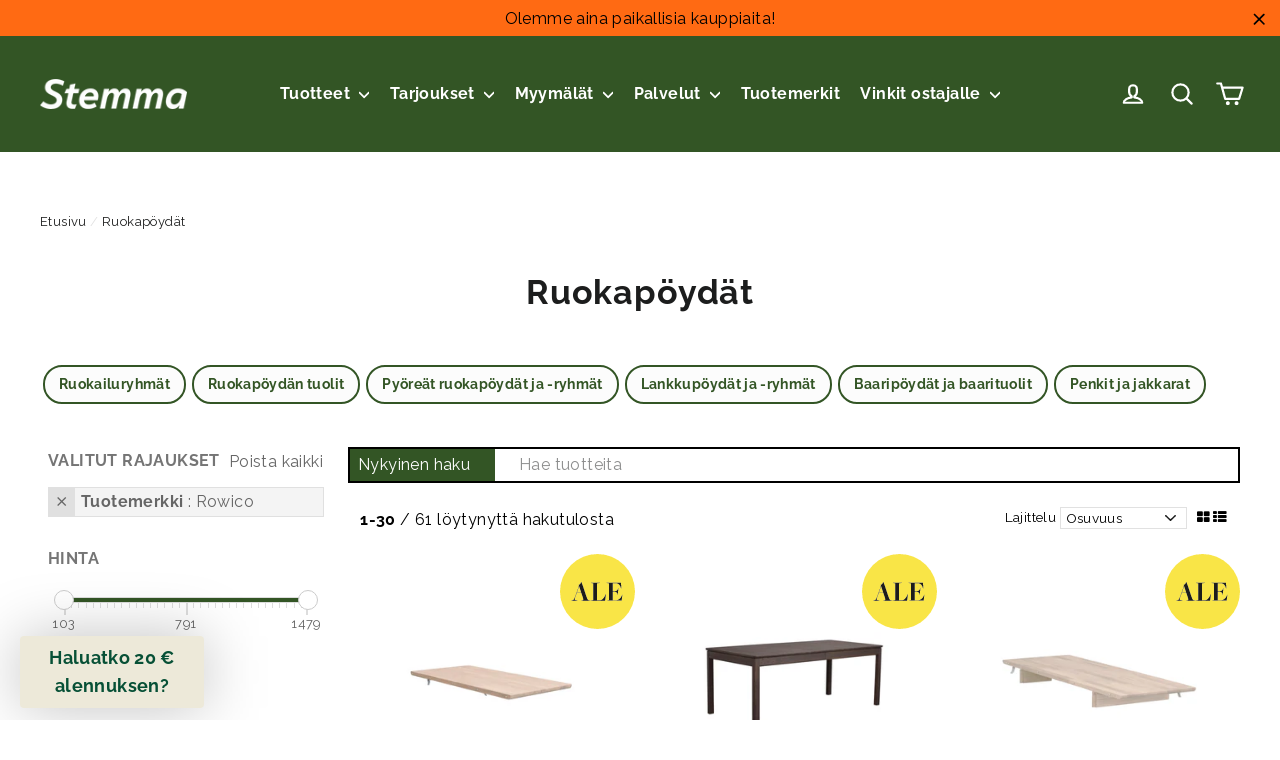

--- FILE ---
content_type: text/html; charset=utf-8
request_url: https://www.stemma.fi/collections/ruokapoydat?refinementList%5Bnamed_tags.Tuotemerkki%5D%5B0%5D=Rowico
body_size: 53018
content:
<!doctype html>
<html class="no-js" lang="fi">
<head>
  <meta charset="utf-8">
  <meta http-equiv="X-UA-Compatible" content="IE=edge,chrome=1">
  <meta name="viewport" content="width=device-width,initial-scale=1">
  <meta name="google-site-verification" content="R9ST-U1JjWn2DK4VQUOrTXvPvT39x7XBiAMEmws_iyY" />
  <meta name="theme-color" content="#335525">

  

  <link rel="canonical" href="https://www.stemma.fi/collections/ruokapoydat" />

  <meta name="format-detection" content="telephone=no"><link rel="shortcut icon" href="//www.stemma.fi/cdn/shop/files/stemma-favicon_32x32.png?v=1613736668" type="image/png" />
  <title>Ruokapöydät jokaiseen ruokailutilaan netistä - Stemma
&ndash; Stemma.fi
</title><meta name="description" content="Stemmasta löydät laadukkaat ruokapöydät viihtyisiin ruokailuhetkiin, arkeen ja juhlaan. Osta Stemmasta ruokapöytä rehtiin hintaan!"><meta property="og:site_name" content="Stemma.fi">
  <meta property="og:url" content="https://www.stemma.fi/collections/ruokapoydat">
  <meta property="og:title" content="Ruokapöydät jokaiseen ruokailutilaan netistä - Stemma">
  <meta property="og:type" content="website">
  <meta property="og:description" content="Stemmasta löydät laadukkaat ruokapöydät viihtyisiin ruokailuhetkiin, arkeen ja juhlaan. Osta Stemmasta ruokapöytä rehtiin hintaan!"><meta property="og:image" content="http://www.stemma.fi/cdn/shop/products/kaisla_rp_130x80_2_1200x630.jpg?v=1589177271"><meta property="og:image" content="http://www.stemma.fi/cdn/shop/products/2201490_1200x630.jpg?v=1759816484"><meta property="og:image" content="http://www.stemma.fi/cdn/shop/products/laine_5Frp_5F100cm_5F3_1200x630.jpg?v=1588935949">
  <meta property="og:image:secure_url" content="https://www.stemma.fi/cdn/shop/products/kaisla_rp_130x80_2_1200x630.jpg?v=1589177271"><meta property="og:image:secure_url" content="https://www.stemma.fi/cdn/shop/products/2201490_1200x630.jpg?v=1759816484"><meta property="og:image:secure_url" content="https://www.stemma.fi/cdn/shop/products/laine_5Frp_5F100cm_5F3_1200x630.jpg?v=1588935949">
  <meta name="twitter:site" content="@">
  <meta name="twitter:card" content="summary_large_image">
  <meta name="twitter:title" content="Ruokapöydät jokaiseen ruokailutilaan netistä - Stemma">
  <meta name="twitter:description" content="Stemmasta löydät laadukkaat ruokapöydät viihtyisiin ruokailuhetkiin, arkeen ja juhlaan. Osta Stemmasta ruokapöytä rehtiin hintaan!">


  <style data-shopify>
  @font-face {
  font-family: Raleway;
  font-weight: 700;
  font-style: normal;
  src: url("//www.stemma.fi/cdn/fonts/raleway/raleway_n7.740cf9e1e4566800071db82eeca3cca45f43ba63.woff2") format("woff2"),
       url("//www.stemma.fi/cdn/fonts/raleway/raleway_n7.84943791ecde186400af8db54cf3b5b5e5049a8f.woff") format("woff");
}

  @font-face {
  font-family: Raleway;
  font-weight: 500;
  font-style: normal;
  src: url("//www.stemma.fi/cdn/fonts/raleway/raleway_n5.0f898fcb9d16ae9a622ce7e706bb26c4a01b5028.woff2") format("woff2"),
       url("//www.stemma.fi/cdn/fonts/raleway/raleway_n5.c754eb57a4de1b66b11f20a04a7e3f1462e000f4.woff") format("woff");
}


  @font-face {
  font-family: Raleway;
  font-weight: 700;
  font-style: normal;
  src: url("//www.stemma.fi/cdn/fonts/raleway/raleway_n7.740cf9e1e4566800071db82eeca3cca45f43ba63.woff2") format("woff2"),
       url("//www.stemma.fi/cdn/fonts/raleway/raleway_n7.84943791ecde186400af8db54cf3b5b5e5049a8f.woff") format("woff");
}

  @font-face {
  font-family: Raleway;
  font-weight: 500;
  font-style: italic;
  src: url("//www.stemma.fi/cdn/fonts/raleway/raleway_i5.7c1179a63f760a1745604b586a712edb951beff6.woff2") format("woff2"),
       url("//www.stemma.fi/cdn/fonts/raleway/raleway_i5.0c656ad447ea049e85281d48394058c7bfca3cd7.woff") format("woff");
}

  @font-face {
  font-family: Raleway;
  font-weight: 700;
  font-style: italic;
  src: url("//www.stemma.fi/cdn/fonts/raleway/raleway_i7.6d68e3c55f3382a6b4f1173686f538d89ce56dbc.woff2") format("woff2"),
       url("//www.stemma.fi/cdn/fonts/raleway/raleway_i7.ed82a5a5951418ec5b6b0a5010cb65216574b2bd.woff") format("woff");
}

</style>

  <link href="//www.stemma.fi/cdn/shop/t/205/assets/theme.scss.css?v=177194989797887525551765537533" rel="stylesheet" type="text/css" media="all" />

  <script>
    document.documentElement.className = document.documentElement.className.replace('no-js', 'js');

    window.theme = window.theme || {};
    theme.strings = {
      addToCart: "Lisää ostoskoriin",
      soldOut: "Loppuunmyyty",
      stockLabel: "[count] varastossa",
      stockCount: "Verkkokaupassa [stock] kpl",
      willNotShipUntil: "Toimitetaan vasta [date]",
      willBeInStockAfter: "Takaisin varastossa [date]",
      waitingForStock: "Odotetaan varastosaldoa",
      cartSavings: "Säästät [savings]",
      cartEmpty: "Ostoskorisi on tyhjä.",
      cartTermsConfirmation: "Käyttö- ja sopimusehdot tulee hyväksyä ennen Kassalle siirtymistä."
    };
    theme.settings = {
      dynamicVariantsEnable: true,
      dynamicVariantType: "button",
      cartType: "drawer",
      moneyFormat: "{{amount_no_decimals}}€",
      predictiveSearch: false,
      predictiveSearchType: "product,article,page",
      inventoryThreshold: 10,
      quickView: false,
      themeName: 'Motion',
      themeVersion: "4.7.0"
    };
  </script>


  <script id="CookieConsent" src="https://policy.app.cookieinformation.com/uc.js" data-culture="FI" type="text/javascript"></script>

<!-- Google Tag Manager -->
<script>(function(w,d,s,l,i){w[l]=w[l]||[];w[l].push({'gtm.start':
new Date().getTime(),event:'gtm.js'});var f=d.getElementsByTagName(s)[0],
j=d.createElement(s),dl=l!='dataLayer'?'&l='+l:'';j.async=true;j.src=
'https://www.googletagmanager.com/gtm.js?id='+i+dl;f.parentNode.insertBefore(j,f);
})(window,document,'script','dataLayer','GTM-MLBCVJJ');</script>
<!-- End Google Tag Manager -->


  <script>window.performance && window.performance.mark && window.performance.mark('shopify.content_for_header.start');</script><meta id="shopify-digital-wallet" name="shopify-digital-wallet" content="/30058643500/digital_wallets/dialog">
<link rel="alternate" type="application/atom+xml" title="Feed" href="/collections/ruokapoydat.atom" />
<link rel="next" href="/collections/ruokapoydat?page=2">
<link rel="alternate" type="application/json+oembed" href="https://www.stemma.fi/collections/ruokapoydat.oembed">
<script async="async" src="/checkouts/internal/preloads.js?locale=fi-FI"></script>
<script id="shopify-features" type="application/json">{"accessToken":"21c1b963b262e05b1f10741b8ac0705c","betas":["rich-media-storefront-analytics"],"domain":"www.stemma.fi","predictiveSearch":true,"shopId":30058643500,"locale":"fi"}</script>
<script>var Shopify = Shopify || {};
Shopify.shop = "b2c-stemma.myshopify.com";
Shopify.locale = "fi";
Shopify.currency = {"active":"EUR","rate":"1.0"};
Shopify.country = "FI";
Shopify.theme = {"name":"ALE 23.12.-2.2.","id":181270118779,"schema_name":"Motion","schema_version":"4.7.0","theme_store_id":847,"role":"main"};
Shopify.theme.handle = "null";
Shopify.theme.style = {"id":null,"handle":null};
Shopify.cdnHost = "www.stemma.fi/cdn";
Shopify.routes = Shopify.routes || {};
Shopify.routes.root = "/";</script>
<script type="module">!function(o){(o.Shopify=o.Shopify||{}).modules=!0}(window);</script>
<script>!function(o){function n(){var o=[];function n(){o.push(Array.prototype.slice.apply(arguments))}return n.q=o,n}var t=o.Shopify=o.Shopify||{};t.loadFeatures=n(),t.autoloadFeatures=n()}(window);</script>
<script id="shop-js-analytics" type="application/json">{"pageType":"collection"}</script>
<script defer="defer" async type="module" src="//www.stemma.fi/cdn/shopifycloud/shop-js/modules/v2/client.init-shop-cart-sync_DIlT3n9P.fi.esm.js"></script>
<script defer="defer" async type="module" src="//www.stemma.fi/cdn/shopifycloud/shop-js/modules/v2/chunk.common_B_sBYa7Y.esm.js"></script>
<script type="module">
  await import("//www.stemma.fi/cdn/shopifycloud/shop-js/modules/v2/client.init-shop-cart-sync_DIlT3n9P.fi.esm.js");
await import("//www.stemma.fi/cdn/shopifycloud/shop-js/modules/v2/chunk.common_B_sBYa7Y.esm.js");

  window.Shopify.SignInWithShop?.initShopCartSync?.({"fedCMEnabled":true,"windoidEnabled":true});

</script>
<script>(function() {
  var isLoaded = false;
  function asyncLoad() {
    if (isLoaded) return;
    isLoaded = true;
    var urls = ["https:\/\/d10lpsik1i8c69.cloudfront.net\/w.js?shop=b2c-stemma.myshopify.com","https:\/\/cdn.obviyo.net\/dynamic\/loader\/prod\/FlkJtPRX?shop=b2c-stemma.myshopify.com","https:\/\/cdn.hextom.com\/js\/freeshippingbar.js?shop=b2c-stemma.myshopify.com"];
    for (var i = 0; i < urls.length; i++) {
      var s = document.createElement('script');
      s.type = 'text/javascript';
      s.async = true;
      s.src = urls[i];
      var x = document.getElementsByTagName('script')[0];
      x.parentNode.insertBefore(s, x);
    }
  };
  if(window.attachEvent) {
    window.attachEvent('onload', asyncLoad);
  } else {
    window.addEventListener('load', asyncLoad, false);
  }
})();</script>
<script id="__st">var __st={"a":30058643500,"offset":7200,"reqid":"1caf0389-878c-4657-882d-4d022017b22c-1768994192","pageurl":"www.stemma.fi\/collections\/ruokapoydat?refinementList%5Bnamed_tags.Tuotemerkki%5D%5B0%5D=Rowico","u":"1b767f273244","p":"collection","rtyp":"collection","rid":175299952684};</script>
<script>window.ShopifyPaypalV4VisibilityTracking = true;</script>
<script id="captcha-bootstrap">!function(){'use strict';const t='contact',e='account',n='new_comment',o=[[t,t],['blogs',n],['comments',n],[t,'customer']],c=[[e,'customer_login'],[e,'guest_login'],[e,'recover_customer_password'],[e,'create_customer']],r=t=>t.map((([t,e])=>`form[action*='/${t}']:not([data-nocaptcha='true']) input[name='form_type'][value='${e}']`)).join(','),a=t=>()=>t?[...document.querySelectorAll(t)].map((t=>t.form)):[];function s(){const t=[...o],e=r(t);return a(e)}const i='password',u='form_key',d=['recaptcha-v3-token','g-recaptcha-response','h-captcha-response',i],f=()=>{try{return window.sessionStorage}catch{return}},m='__shopify_v',_=t=>t.elements[u];function p(t,e,n=!1){try{const o=window.sessionStorage,c=JSON.parse(o.getItem(e)),{data:r}=function(t){const{data:e,action:n}=t;return t[m]||n?{data:e,action:n}:{data:t,action:n}}(c);for(const[e,n]of Object.entries(r))t.elements[e]&&(t.elements[e].value=n);n&&o.removeItem(e)}catch(o){console.error('form repopulation failed',{error:o})}}const l='form_type',E='cptcha';function T(t){t.dataset[E]=!0}const w=window,h=w.document,L='Shopify',v='ce_forms',y='captcha';let A=!1;((t,e)=>{const n=(g='f06e6c50-85a8-45c8-87d0-21a2b65856fe',I='https://cdn.shopify.com/shopifycloud/storefront-forms-hcaptcha/ce_storefront_forms_captcha_hcaptcha.v1.5.2.iife.js',D={infoText:'hCaptchan suojaama',privacyText:'Tietosuoja',termsText:'Ehdot'},(t,e,n)=>{const o=w[L][v],c=o.bindForm;if(c)return c(t,g,e,D).then(n);var r;o.q.push([[t,g,e,D],n]),r=I,A||(h.body.append(Object.assign(h.createElement('script'),{id:'captcha-provider',async:!0,src:r})),A=!0)});var g,I,D;w[L]=w[L]||{},w[L][v]=w[L][v]||{},w[L][v].q=[],w[L][y]=w[L][y]||{},w[L][y].protect=function(t,e){n(t,void 0,e),T(t)},Object.freeze(w[L][y]),function(t,e,n,w,h,L){const[v,y,A,g]=function(t,e,n){const i=e?o:[],u=t?c:[],d=[...i,...u],f=r(d),m=r(i),_=r(d.filter((([t,e])=>n.includes(e))));return[a(f),a(m),a(_),s()]}(w,h,L),I=t=>{const e=t.target;return e instanceof HTMLFormElement?e:e&&e.form},D=t=>v().includes(t);t.addEventListener('submit',(t=>{const e=I(t);if(!e)return;const n=D(e)&&!e.dataset.hcaptchaBound&&!e.dataset.recaptchaBound,o=_(e),c=g().includes(e)&&(!o||!o.value);(n||c)&&t.preventDefault(),c&&!n&&(function(t){try{if(!f())return;!function(t){const e=f();if(!e)return;const n=_(t);if(!n)return;const o=n.value;o&&e.removeItem(o)}(t);const e=Array.from(Array(32),(()=>Math.random().toString(36)[2])).join('');!function(t,e){_(t)||t.append(Object.assign(document.createElement('input'),{type:'hidden',name:u})),t.elements[u].value=e}(t,e),function(t,e){const n=f();if(!n)return;const o=[...t.querySelectorAll(`input[type='${i}']`)].map((({name:t})=>t)),c=[...d,...o],r={};for(const[a,s]of new FormData(t).entries())c.includes(a)||(r[a]=s);n.setItem(e,JSON.stringify({[m]:1,action:t.action,data:r}))}(t,e)}catch(e){console.error('failed to persist form',e)}}(e),e.submit())}));const S=(t,e)=>{t&&!t.dataset[E]&&(n(t,e.some((e=>e===t))),T(t))};for(const o of['focusin','change'])t.addEventListener(o,(t=>{const e=I(t);D(e)&&S(e,y())}));const B=e.get('form_key'),M=e.get(l),P=B&&M;t.addEventListener('DOMContentLoaded',(()=>{const t=y();if(P)for(const e of t)e.elements[l].value===M&&p(e,B);[...new Set([...A(),...v().filter((t=>'true'===t.dataset.shopifyCaptcha))])].forEach((e=>S(e,t)))}))}(h,new URLSearchParams(w.location.search),n,t,e,['guest_login'])})(!0,!0)}();</script>
<script integrity="sha256-4kQ18oKyAcykRKYeNunJcIwy7WH5gtpwJnB7kiuLZ1E=" data-source-attribution="shopify.loadfeatures" defer="defer" src="//www.stemma.fi/cdn/shopifycloud/storefront/assets/storefront/load_feature-a0a9edcb.js" crossorigin="anonymous"></script>
<script data-source-attribution="shopify.dynamic_checkout.dynamic.init">var Shopify=Shopify||{};Shopify.PaymentButton=Shopify.PaymentButton||{isStorefrontPortableWallets:!0,init:function(){window.Shopify.PaymentButton.init=function(){};var t=document.createElement("script");t.src="https://www.stemma.fi/cdn/shopifycloud/portable-wallets/latest/portable-wallets.fi.js",t.type="module",document.head.appendChild(t)}};
</script>
<script data-source-attribution="shopify.dynamic_checkout.buyer_consent">
  function portableWalletsHideBuyerConsent(e){var t=document.getElementById("shopify-buyer-consent"),n=document.getElementById("shopify-subscription-policy-button");t&&n&&(t.classList.add("hidden"),t.setAttribute("aria-hidden","true"),n.removeEventListener("click",e))}function portableWalletsShowBuyerConsent(e){var t=document.getElementById("shopify-buyer-consent"),n=document.getElementById("shopify-subscription-policy-button");t&&n&&(t.classList.remove("hidden"),t.removeAttribute("aria-hidden"),n.addEventListener("click",e))}window.Shopify?.PaymentButton&&(window.Shopify.PaymentButton.hideBuyerConsent=portableWalletsHideBuyerConsent,window.Shopify.PaymentButton.showBuyerConsent=portableWalletsShowBuyerConsent);
</script>
<script data-source-attribution="shopify.dynamic_checkout.cart.bootstrap">document.addEventListener("DOMContentLoaded",(function(){function t(){return document.querySelector("shopify-accelerated-checkout-cart, shopify-accelerated-checkout")}if(t())Shopify.PaymentButton.init();else{new MutationObserver((function(e,n){t()&&(Shopify.PaymentButton.init(),n.disconnect())})).observe(document.body,{childList:!0,subtree:!0})}}));
</script>

<script>window.performance && window.performance.mark && window.performance.mark('shopify.content_for_header.end');</script>

  <script src="//www.stemma.fi/cdn/shop/t/205/assets/vendor-scripts-v9.js?v=37344434934396848251765537504" defer="defer"></script><script src="//www.stemma.fi/cdn/shop/t/205/assets/theme.js?v=8197109424029059671765537532" defer="defer"></script><script>
    
    
    
    
    
    var gsf_conversion_data = {page_type : 'category', event : 'view_item_list', data : {product_data : [{variant_id : 34084405477420, product_id : 5209126043692, name : "KAISLA ruokapöytä", price : "271", currency : "EUR", sku : "049026584", brand : "AS Jumek Export Oü", variant : "130 x 80 cm / harmaa/valkoinen", category : "ruokapöytä"}, {variant_id : 34637208682540, product_id : 5191733837868, name : "TAMMISAARI lankkupöytä", price : "779", currency : "EUR", sku : "049030908", brand : "House Nordic ApS", variant : "140 x 95 cm / savutammi", category : "lankkupöytä"}, {variant_id : 34054393659436, product_id : 5198578319404, name : "LAINE ruokapöytä pyöreä 100 cm", price : "319", currency : "EUR", sku : "049027175", brand : "AS Jumek Export Oü", variant : "valkoinen/koivu / Pyöreä 100 cm", category : "ruokapöytä pyöreä 100 cm"}, {variant_id : 34054625427500, product_id : 5198671413292, name : "LAINE ruokapöytä", price : "349", currency : "EUR", sku : "049027625", brand : "AS Jumek Export Oü", variant : "130 x 80 cm / valkoinen", category : "ruokapöytä"}], total_price :"1718", shop_currency : "EUR"}};
    
</script>
<!-- BEGIN app block: shopify://apps/obviyo-recommend-personalize/blocks/app-embed/585f633e-feea-4ad6-89c9-28b1d0de38a1 -->
<!-- BEGIN app snippet: hic-tag --><script>
  (function() {
    var __hic = window.__hic = {};
    __hic.version = '1.0.0';
    __hic.data = {};
    __hic.data.platform = 'shopify';
    __hic.data.embedded = true;
    __hic.data.siteId ="FlkJtPRX";
    __hic.data.cu = "EUR";
    __hic.data.moneyFormat = "{{amount_no_decimals}}€";
    __hic.data.loc = "fi";
    __hic.data.page = {};
    __hic.data.page.bc = [];

    
      __hic.data.cat = {
        id: 175299952684,
        nm: "Ruokapöydät",
        apc: 103,
        pub: "2020-03-13 10:29:06 EET",
        pc: 103,
        url: "\/collections\/ruokapoydat",
        img: "\/\/www.stemma.fi\/cdn\/shop\/products\/kaisla_rp_130x80_2.jpg?v=1589177271",
        cType: null,
        cVendor: null,
        dSort: "best-selling",
        sort: "",
        sortOptions: [],
        aTags: [],
        tags: [],
        types: [],
        filters: [],
        vendors: []
      };__hic.data.cat.aTags.push("_related_ruokapoydat-baaripoyta");__hic.data.cat.aTags.push("_related_ruokapoydat-klassinen-ja-moderni-suorat-jalat");__hic.data.cat.aTags.push("_related_ruokapoydat-lankkupoyta");__hic.data.cat.aTags.push("_related_ruokapoydat-pyorea");__hic.data.cat.aTags.push("_related_ruokapoydat-vinot-jalat-siro-malli");__hic.data.cat.aTags.push("_title_AMALFI ruokapöydän jatkolevy 50 cm");__hic.data.cat.aTags.push("_title_AMALFI ruokapöytä jatkettava 90 x 160 + 50 cm");__hic.data.cat.aTags.push("_title_BARRALI ruokapöydän jatkolevy 45 cm");__hic.data.cat.aTags.push("_title_BARRALI ruokapöytä 150 x 90 cm");__hic.data.cat.aTags.push("_title_BARRALI ruokapöytä 190 + 90 cm");__hic.data.cat.aTags.push("_title_BROOKLYN ruokapöydän jatkolevy 50 cm");__hic.data.cat.aTags.push("_title_BROOKLYN ruokapöytä");__hic.data.cat.aTags.push("_title_BROOKLYN ruokapöytä 170 x 95 cm metallijaloilla");__hic.data.cat.aTags.push("_title_BROOKLYN ruokapöytä 170 x 95 cm X-mallisilla metallijaloilla");__hic.data.cat.aTags.push("_title_BROOKLYN ruokapöytä 220 x 95 cm metallijaloilla");__hic.data.cat.aTags.push("_title_BROOKLYN ruokapöytä 220 x 95 cm X-mallisilla metallijaloilla");__hic.data.cat.aTags.push("_title_CALVERTON jatkolevy 45 x 95 cm");__hic.data.cat.aTags.push("_title_CARRADALE ruokapöydän jatkolevy 50 cm");__hic.data.cat.aTags.push("_title_CARRADALE ruokapöytä 170 x 100 cm metallijaloilla");__hic.data.cat.aTags.push("_title_CARRADALE ruokapöytä 170 x 100 cm V-mallisilla metallijaloilla");__hic.data.cat.aTags.push("_title_CARRADALE ruokapöytä 220 x 100 cm metallijaloilla");__hic.data.cat.aTags.push("_title_CARRADALE ruokapöytä 220 x 100 cm V-mallisilla metallijaloilla");__hic.data.cat.aTags.push("_title_CARRADALE ruokapöytä pyöreä 130 cm V-mallisilla metallijaloilla");__hic.data.cat.aTags.push("_title_CARRADALE ruokapöytä pyöreä 150 cm V-mallisilla metallijaloilla");__hic.data.cat.aTags.push("_title_COLONSAY ruokapöydän jatkolevy 50 cm");__hic.data.cat.aTags.push("_title_COLONSAY ruokapöytä 96 x 215 cm");__hic.data.cat.aTags.push("_title_DECO ruokapöytä koivu");__hic.data.cat.aTags.push("_title_DECO ruokapöytä tammi 160 x 90 cm");__hic.data.cat.aTags.push("_title_DECO ruokapöytä tammi 195 x 100 cm");__hic.data.cat.aTags.push("_title_EMMETT ruokapöytä 240 x 95 cm");__hic.data.cat.aTags.push("_title_FENWOOD ruokapöytä jatkettava 90 x 180 cm");__hic.data.cat.aTags.push("_title_FILIPPA klaffipöytä");__hic.data.cat.aTags.push("_title_FILIPPA ovaalin ruokapöydän jatkolevy 40 cm");__hic.data.cat.aTags.push("_title_FILIPPA pyöreän ruokapöydän jatkolevy 45 cm");__hic.data.cat.aTags.push("_title_FILIPPA ruokapöydän jatkolevy 50 cm");__hic.data.cat.aTags.push("_title_FILIPPA ruokapöytä 140 x 90 cm");__hic.data.cat.aTags.push("_title_FILIPPA ruokapöytä 180 x 90 cm");__hic.data.cat.aTags.push("_title_FILIPPA ruokapöytä ovaali jatkettava 105 x 170 + 40 cm");__hic.data.cat.aTags.push("_title_FILIPPA ruokapöytä pyöreä jatkettava 120 + 45 cm");__hic.data.cat.aTags.push("_title_FOREST ruokapöytä koivu");__hic.data.cat.aTags.push("_title_FOREST ruokapöytä tammi");__hic.data.cat.aTags.push("_title_FRED ruokapöytä");__hic.data.cat.aTags.push("_title_FRED ruokapöytä pyöreä 160 cm");__hic.data.cat.aTags.push("_title_GARDNER ruokapöydän jatkolevy 50 cm");__hic.data.cat.aTags.push("_title_GARDNER ruokapöytä 95 x 200 cm");__hic.data.cat.aTags.push("_title_GLENSIDE ruokapöydän jatkolevy 50 cm");__hic.data.cat.aTags.push("_title_GLENSIDE ruokapöytä pyöreä 130 cm");__hic.data.cat.aTags.push("_title_HANKO lankkupöytä 140 x 90 cm");__hic.data.cat.aTags.push("_title_HANKO lankkupöytä 195 x 90 cm");__hic.data.cat.aTags.push("_title_KAIKU ruokapöytä 180 x 90 cm");__hic.data.cat.tags.push("_related_ruokapoydat-baaripoyta");__hic.data.cat.tags.push("_related_ruokapoydat-klassinen-ja-moderni-suorat-jalat");__hic.data.cat.tags.push("_related_ruokapoydat-lankkupoyta");__hic.data.cat.tags.push("_related_ruokapoydat-pyorea");__hic.data.cat.tags.push("_related_ruokapoydat-vinot-jalat-siro-malli");__hic.data.cat.tags.push("_title_AMALFI ruokapöydän jatkolevy 50 cm");__hic.data.cat.tags.push("_title_AMALFI ruokapöytä jatkettava 90 x 160 + 50 cm");__hic.data.cat.tags.push("_title_BARRALI ruokapöydän jatkolevy 45 cm");__hic.data.cat.tags.push("_title_BARRALI ruokapöytä 150 x 90 cm");__hic.data.cat.tags.push("_title_BARRALI ruokapöytä 190 + 90 cm");__hic.data.cat.tags.push("_title_BROOKLYN ruokapöydän jatkolevy 50 cm");__hic.data.cat.tags.push("_title_BROOKLYN ruokapöytä");__hic.data.cat.tags.push("_title_BROOKLYN ruokapöytä 170 x 95 cm metallijaloilla");__hic.data.cat.tags.push("_title_BROOKLYN ruokapöytä 170 x 95 cm X-mallisilla metallijaloilla");__hic.data.cat.tags.push("_title_BROOKLYN ruokapöytä 220 x 95 cm metallijaloilla");__hic.data.cat.tags.push("_title_BROOKLYN ruokapöytä 220 x 95 cm X-mallisilla metallijaloilla");__hic.data.cat.tags.push("_title_CALVERTON jatkolevy 45 x 95 cm");__hic.data.cat.tags.push("_title_CARRADALE ruokapöydän jatkolevy 50 cm");__hic.data.cat.tags.push("_title_CARRADALE ruokapöytä 170 x 100 cm metallijaloilla");__hic.data.cat.tags.push("_title_CARRADALE ruokapöytä 170 x 100 cm V-mallisilla metallijaloilla");__hic.data.cat.tags.push("_title_CARRADALE ruokapöytä 220 x 100 cm metallijaloilla");__hic.data.cat.tags.push("_title_CARRADALE ruokapöytä 220 x 100 cm V-mallisilla metallijaloilla");__hic.data.cat.tags.push("_title_CARRADALE ruokapöytä pyöreä 130 cm V-mallisilla metallijaloilla");__hic.data.cat.tags.push("_title_CARRADALE ruokapöytä pyöreä 150 cm V-mallisilla metallijaloilla");__hic.data.cat.tags.push("_title_COLONSAY ruokapöydän jatkolevy 50 cm");__hic.data.cat.tags.push("_title_COLONSAY ruokapöytä 96 x 215 cm");__hic.data.cat.tags.push("_title_DECO ruokapöytä koivu");__hic.data.cat.tags.push("_title_DECO ruokapöytä tammi 160 x 90 cm");__hic.data.cat.tags.push("_title_DECO ruokapöytä tammi 195 x 100 cm");__hic.data.cat.tags.push("_title_EMMETT ruokapöytä 240 x 95 cm");__hic.data.cat.tags.push("_title_FENWOOD ruokapöytä jatkettava 90 x 180 cm");__hic.data.cat.tags.push("_title_FILIPPA klaffipöytä");__hic.data.cat.tags.push("_title_FILIPPA ovaalin ruokapöydän jatkolevy 40 cm");__hic.data.cat.tags.push("_title_FILIPPA pyöreän ruokapöydän jatkolevy 45 cm");__hic.data.cat.tags.push("_title_FILIPPA ruokapöydän jatkolevy 50 cm");__hic.data.cat.tags.push("_title_FILIPPA ruokapöytä 140 x 90 cm");__hic.data.cat.tags.push("_title_FILIPPA ruokapöytä 180 x 90 cm");__hic.data.cat.tags.push("_title_FILIPPA ruokapöytä ovaali jatkettava 105 x 170 + 40 cm");__hic.data.cat.tags.push("_title_FILIPPA ruokapöytä pyöreä jatkettava 120 + 45 cm");__hic.data.cat.tags.push("_title_FOREST ruokapöytä koivu");__hic.data.cat.tags.push("_title_FOREST ruokapöytä tammi");__hic.data.cat.tags.push("_title_FRED ruokapöytä");__hic.data.cat.tags.push("_title_FRED ruokapöytä pyöreä 160 cm");__hic.data.cat.tags.push("_title_GARDNER ruokapöydän jatkolevy 50 cm");__hic.data.cat.tags.push("_title_GARDNER ruokapöytä 95 x 200 cm");__hic.data.cat.tags.push("_title_GLENSIDE ruokapöydän jatkolevy 50 cm");__hic.data.cat.tags.push("_title_GLENSIDE ruokapöytä pyöreä 130 cm");__hic.data.cat.tags.push("_title_HANKO lankkupöytä 140 x 90 cm");__hic.data.cat.tags.push("_title_HANKO lankkupöytä 195 x 90 cm");__hic.data.cat.tags.push("_title_KAIKU ruokapöytä 180 x 90 cm");__hic.data.cat.vendors.push("Anttiina Oy");__hic.data.cat.vendors.push("AS Jumek Export Oü");__hic.data.cat.vendors.push("Eureka-import Oy");__hic.data.cat.vendors.push("House Nordic ApS");__hic.data.cat.vendors.push("Kaluste-Hannula Oy");__hic.data.cat.vendors.push("Niemen Tehtaat Oy");__hic.data.cat.vendors.push("Pohjanmaan kaluste Oy");__hic.data.cat.vendors.push("Rowico AB");__hic.data.cat.vendors.push("Tenstar Oy");__hic.data.cat.vendors.push("Thomart Oy");__hic.data.cat.vendors.push("Unique");__hic.data.cat.vendors.push("Vilbel Ou");__hic.data.cat.types.push("1-OSAINEN 100 x 150 cm");__hic.data.cat.types.push("1-OSAINEN 100 x 180 cm");__hic.data.cat.types.push("1-OSAINEN 100 x 200 cm");__hic.data.cat.types.push("1-OSAINEN 100 x 240 cm");__hic.data.cat.types.push("2-OSAINEN 100 x 150 cm");__hic.data.cat.types.push("2-OSAINEN 100 x 180 cm");__hic.data.cat.types.push("2-OSAINEN 100 x 200 cm");__hic.data.cat.types.push("2-OSAINEN 100 x 240 cm");__hic.data.cat.types.push("baaripöytä");__hic.data.cat.types.push("baaripöytä 122 x 75 cm");__hic.data.cat.types.push("jatkettava ruokapöytä");__hic.data.cat.types.push("jatkettava ruokapöytä 90 x 140 + 40 cm");__hic.data.cat.types.push("jatkettava ruokapöytä ovaali 160 x 105 cm");__hic.data.cat.types.push("klaffipöytä");__hic.data.cat.types.push("klaffipöytä 80 x 100 + 70 + 70 cm");__hic.data.cat.types.push("klaffipöytä 80 x 80 + 40 cm");__hic.data.cat.types.push("lankkupöytä");__hic.data.cat.types.push("lankkupöytä 140 x 90 cm");__hic.data.cat.types.push("lankkupöytä 195 x 90 cm");__hic.data.cat.types.push("lankkupöytä 300 x 100 cm");__hic.data.cat.types.push("lankkupöytä puujaloilla");__hic.data.cat.types.push("lankkupöytä suorilla metallijaloilla");__hic.data.cat.types.push("lankkupöytä vinoilla metallijaloilla");__hic.data.cat.types.push("ovaalin ruokapöydän jatkolevy 40 cm");__hic.data.cat.types.push("pöydän jatkolevy 45 cm");__hic.data.cat.types.push("pyöreän ruokapöydän jatkolevy 45 cm");__hic.data.cat.types.push("ruokapöydän jatkolevy 40 cm");__hic.data.cat.types.push("ruokapöydän jatkolevy 45 cm");__hic.data.cat.types.push("ruokapöydän jatkolevy 45 x 105 cm");__hic.data.cat.types.push("ruokapöydän jatkolevy 45 x 90 cm");__hic.data.cat.types.push("ruokapöydän jatkolevy 45 x 95 cm");__hic.data.cat.types.push("ruokapöydän jatkolevy 50 cm");__hic.data.cat.types.push("ruokapöydän jatkolevy 50 x 100 cm");__hic.data.cat.types.push("ruokapöytä");__hic.data.cat.types.push("ruokapöytä 100 x 180 cm");__hic.data.cat.types.push("ruokapöytä 100 x 195 cm");__hic.data.cat.types.push("ruokapöytä 100 x 220 cm");__hic.data.cat.types.push("RUOKAPÖYTÄ 100 x 220 TAMMI");__hic.data.cat.types.push("ruokapöytä 120 cm");__hic.data.cat.types.push("ruokapöytä 120 x 70 cm");__hic.data.cat.types.push("ruokapöytä 120 x 80 cm");__hic.data.cat.types.push("ruokapöytä 125 cm");__hic.data.cat.types.push("ruokapöytä 125 cm marmorikannella");__hic.data.cat.types.push("ruokapöytä 135 cm");__hic.data.cat.types.push("ruokapöytä 140 x 140 cm");__hic.data.cat.types.push("RUOKAPÖYTÄ 140 x 140 TAMMI");__hic.data.cat.types.push("ruokapöytä 140 x 90 cm");__hic.data.cat.types.push("ruokapöytä 150 x 90 cm");__hic.data.cat.types.push("ruokapöytä 170 x 100 cm metallijaloilla");__hic.data.cat.types.push("ruokapöytä 170 x 100 cm V-mallisilla metallijaloilla");__hic.data.cat.filters.push("Saatavuus");__hic.data.cat.filters.push("Hinta");__hic.data.cat.sortOptions.push("manual");__hic.data.cat.sortOptions.push("best-selling");__hic.data.cat.sortOptions.push("title-ascending");__hic.data.cat.sortOptions.push("title-descending");__hic.data.cat.sortOptions.push("price-ascending");__hic.data.cat.sortOptions.push("price-descending");__hic.data.cat.sortOptions.push("created-ascending");__hic.data.cat.sortOptions.push("created-descending");

    
      __hic.data.page.cat = "Ruokapöydät";
    
    
      __hic.data.page.catId = 175299952684;
    
__hic.data.page.bc.push("Ruokapöydät");__hic.data.cart = {
        tt: 0.0,
        qt: 0,
        cu: "EUR",
        li: []
      };})();
</script>
<script
  id="obv_loader"
  src="https://cdn.obviyo.net/dynamic/loader/prod/FlkJtPRX?v=1"
  async
  type="text/javascript"
></script>
<!-- END app snippet -->
<!-- END app block --><!-- BEGIN app block: shopify://apps/klaviyo-email-marketing-sms/blocks/klaviyo-onsite-embed/2632fe16-c075-4321-a88b-50b567f42507 -->












  <script async src="https://static.klaviyo.com/onsite/js/UG28fp/klaviyo.js?company_id=UG28fp"></script>
  <script>!function(){if(!window.klaviyo){window._klOnsite=window._klOnsite||[];try{window.klaviyo=new Proxy({},{get:function(n,i){return"push"===i?function(){var n;(n=window._klOnsite).push.apply(n,arguments)}:function(){for(var n=arguments.length,o=new Array(n),w=0;w<n;w++)o[w]=arguments[w];var t="function"==typeof o[o.length-1]?o.pop():void 0,e=new Promise((function(n){window._klOnsite.push([i].concat(o,[function(i){t&&t(i),n(i)}]))}));return e}}})}catch(n){window.klaviyo=window.klaviyo||[],window.klaviyo.push=function(){var n;(n=window._klOnsite).push.apply(n,arguments)}}}}();</script>

  




  <script>
    window.klaviyoReviewsProductDesignMode = false
  </script>







<!-- END app block --><link href="https://monorail-edge.shopifysvc.com" rel="dns-prefetch">
<script>(function(){if ("sendBeacon" in navigator && "performance" in window) {try {var session_token_from_headers = performance.getEntriesByType('navigation')[0].serverTiming.find(x => x.name == '_s').description;} catch {var session_token_from_headers = undefined;}var session_cookie_matches = document.cookie.match(/_shopify_s=([^;]*)/);var session_token_from_cookie = session_cookie_matches && session_cookie_matches.length === 2 ? session_cookie_matches[1] : "";var session_token = session_token_from_headers || session_token_from_cookie || "";function handle_abandonment_event(e) {var entries = performance.getEntries().filter(function(entry) {return /monorail-edge.shopifysvc.com/.test(entry.name);});if (!window.abandonment_tracked && entries.length === 0) {window.abandonment_tracked = true;var currentMs = Date.now();var navigation_start = performance.timing.navigationStart;var payload = {shop_id: 30058643500,url: window.location.href,navigation_start,duration: currentMs - navigation_start,session_token,page_type: "collection"};window.navigator.sendBeacon("https://monorail-edge.shopifysvc.com/v1/produce", JSON.stringify({schema_id: "online_store_buyer_site_abandonment/1.1",payload: payload,metadata: {event_created_at_ms: currentMs,event_sent_at_ms: currentMs}}));}}window.addEventListener('pagehide', handle_abandonment_event);}}());</script>
<script id="web-pixels-manager-setup">(function e(e,d,r,n,o){if(void 0===o&&(o={}),!Boolean(null===(a=null===(i=window.Shopify)||void 0===i?void 0:i.analytics)||void 0===a?void 0:a.replayQueue)){var i,a;window.Shopify=window.Shopify||{};var t=window.Shopify;t.analytics=t.analytics||{};var s=t.analytics;s.replayQueue=[],s.publish=function(e,d,r){return s.replayQueue.push([e,d,r]),!0};try{self.performance.mark("wpm:start")}catch(e){}var l=function(){var e={modern:/Edge?\/(1{2}[4-9]|1[2-9]\d|[2-9]\d{2}|\d{4,})\.\d+(\.\d+|)|Firefox\/(1{2}[4-9]|1[2-9]\d|[2-9]\d{2}|\d{4,})\.\d+(\.\d+|)|Chrom(ium|e)\/(9{2}|\d{3,})\.\d+(\.\d+|)|(Maci|X1{2}).+ Version\/(15\.\d+|(1[6-9]|[2-9]\d|\d{3,})\.\d+)([,.]\d+|)( \(\w+\)|)( Mobile\/\w+|) Safari\/|Chrome.+OPR\/(9{2}|\d{3,})\.\d+\.\d+|(CPU[ +]OS|iPhone[ +]OS|CPU[ +]iPhone|CPU IPhone OS|CPU iPad OS)[ +]+(15[._]\d+|(1[6-9]|[2-9]\d|\d{3,})[._]\d+)([._]\d+|)|Android:?[ /-](13[3-9]|1[4-9]\d|[2-9]\d{2}|\d{4,})(\.\d+|)(\.\d+|)|Android.+Firefox\/(13[5-9]|1[4-9]\d|[2-9]\d{2}|\d{4,})\.\d+(\.\d+|)|Android.+Chrom(ium|e)\/(13[3-9]|1[4-9]\d|[2-9]\d{2}|\d{4,})\.\d+(\.\d+|)|SamsungBrowser\/([2-9]\d|\d{3,})\.\d+/,legacy:/Edge?\/(1[6-9]|[2-9]\d|\d{3,})\.\d+(\.\d+|)|Firefox\/(5[4-9]|[6-9]\d|\d{3,})\.\d+(\.\d+|)|Chrom(ium|e)\/(5[1-9]|[6-9]\d|\d{3,})\.\d+(\.\d+|)([\d.]+$|.*Safari\/(?![\d.]+ Edge\/[\d.]+$))|(Maci|X1{2}).+ Version\/(10\.\d+|(1[1-9]|[2-9]\d|\d{3,})\.\d+)([,.]\d+|)( \(\w+\)|)( Mobile\/\w+|) Safari\/|Chrome.+OPR\/(3[89]|[4-9]\d|\d{3,})\.\d+\.\d+|(CPU[ +]OS|iPhone[ +]OS|CPU[ +]iPhone|CPU IPhone OS|CPU iPad OS)[ +]+(10[._]\d+|(1[1-9]|[2-9]\d|\d{3,})[._]\d+)([._]\d+|)|Android:?[ /-](13[3-9]|1[4-9]\d|[2-9]\d{2}|\d{4,})(\.\d+|)(\.\d+|)|Mobile Safari.+OPR\/([89]\d|\d{3,})\.\d+\.\d+|Android.+Firefox\/(13[5-9]|1[4-9]\d|[2-9]\d{2}|\d{4,})\.\d+(\.\d+|)|Android.+Chrom(ium|e)\/(13[3-9]|1[4-9]\d|[2-9]\d{2}|\d{4,})\.\d+(\.\d+|)|Android.+(UC? ?Browser|UCWEB|U3)[ /]?(15\.([5-9]|\d{2,})|(1[6-9]|[2-9]\d|\d{3,})\.\d+)\.\d+|SamsungBrowser\/(5\.\d+|([6-9]|\d{2,})\.\d+)|Android.+MQ{2}Browser\/(14(\.(9|\d{2,})|)|(1[5-9]|[2-9]\d|\d{3,})(\.\d+|))(\.\d+|)|K[Aa][Ii]OS\/(3\.\d+|([4-9]|\d{2,})\.\d+)(\.\d+|)/},d=e.modern,r=e.legacy,n=navigator.userAgent;return n.match(d)?"modern":n.match(r)?"legacy":"unknown"}(),u="modern"===l?"modern":"legacy",c=(null!=n?n:{modern:"",legacy:""})[u],f=function(e){return[e.baseUrl,"/wpm","/b",e.hashVersion,"modern"===e.buildTarget?"m":"l",".js"].join("")}({baseUrl:d,hashVersion:r,buildTarget:u}),m=function(e){var d=e.version,r=e.bundleTarget,n=e.surface,o=e.pageUrl,i=e.monorailEndpoint;return{emit:function(e){var a=e.status,t=e.errorMsg,s=(new Date).getTime(),l=JSON.stringify({metadata:{event_sent_at_ms:s},events:[{schema_id:"web_pixels_manager_load/3.1",payload:{version:d,bundle_target:r,page_url:o,status:a,surface:n,error_msg:t},metadata:{event_created_at_ms:s}}]});if(!i)return console&&console.warn&&console.warn("[Web Pixels Manager] No Monorail endpoint provided, skipping logging."),!1;try{return self.navigator.sendBeacon.bind(self.navigator)(i,l)}catch(e){}var u=new XMLHttpRequest;try{return u.open("POST",i,!0),u.setRequestHeader("Content-Type","text/plain"),u.send(l),!0}catch(e){return console&&console.warn&&console.warn("[Web Pixels Manager] Got an unhandled error while logging to Monorail."),!1}}}}({version:r,bundleTarget:l,surface:e.surface,pageUrl:self.location.href,monorailEndpoint:e.monorailEndpoint});try{o.browserTarget=l,function(e){var d=e.src,r=e.async,n=void 0===r||r,o=e.onload,i=e.onerror,a=e.sri,t=e.scriptDataAttributes,s=void 0===t?{}:t,l=document.createElement("script"),u=document.querySelector("head"),c=document.querySelector("body");if(l.async=n,l.src=d,a&&(l.integrity=a,l.crossOrigin="anonymous"),s)for(var f in s)if(Object.prototype.hasOwnProperty.call(s,f))try{l.dataset[f]=s[f]}catch(e){}if(o&&l.addEventListener("load",o),i&&l.addEventListener("error",i),u)u.appendChild(l);else{if(!c)throw new Error("Did not find a head or body element to append the script");c.appendChild(l)}}({src:f,async:!0,onload:function(){if(!function(){var e,d;return Boolean(null===(d=null===(e=window.Shopify)||void 0===e?void 0:e.analytics)||void 0===d?void 0:d.initialized)}()){var d=window.webPixelsManager.init(e)||void 0;if(d){var r=window.Shopify.analytics;r.replayQueue.forEach((function(e){var r=e[0],n=e[1],o=e[2];d.publishCustomEvent(r,n,o)})),r.replayQueue=[],r.publish=d.publishCustomEvent,r.visitor=d.visitor,r.initialized=!0}}},onerror:function(){return m.emit({status:"failed",errorMsg:"".concat(f," has failed to load")})},sri:function(e){var d=/^sha384-[A-Za-z0-9+/=]+$/;return"string"==typeof e&&d.test(e)}(c)?c:"",scriptDataAttributes:o}),m.emit({status:"loading"})}catch(e){m.emit({status:"failed",errorMsg:(null==e?void 0:e.message)||"Unknown error"})}}})({shopId: 30058643500,storefrontBaseUrl: "https://www.stemma.fi",extensionsBaseUrl: "https://extensions.shopifycdn.com/cdn/shopifycloud/web-pixels-manager",monorailEndpoint: "https://monorail-edge.shopifysvc.com/unstable/produce_batch",surface: "storefront-renderer",enabledBetaFlags: ["2dca8a86"],webPixelsConfigList: [{"id":"2122940795","configuration":"{\"accountID\":\"UG28fp\",\"webPixelConfig\":\"eyJlbmFibGVBZGRlZFRvQ2FydEV2ZW50cyI6IHRydWV9\"}","eventPayloadVersion":"v1","runtimeContext":"STRICT","scriptVersion":"524f6c1ee37bacdca7657a665bdca589","type":"APP","apiClientId":123074,"privacyPurposes":["ANALYTICS","MARKETING"],"dataSharingAdjustments":{"protectedCustomerApprovalScopes":["read_customer_address","read_customer_email","read_customer_name","read_customer_personal_data","read_customer_phone"]}},{"id":"460357971","configuration":"{\"pixel_id\":\"102874576891180\",\"pixel_type\":\"facebook_pixel\",\"metaapp_system_user_token\":\"-\"}","eventPayloadVersion":"v1","runtimeContext":"OPEN","scriptVersion":"ca16bc87fe92b6042fbaa3acc2fbdaa6","type":"APP","apiClientId":2329312,"privacyPurposes":["ANALYTICS","MARKETING","SALE_OF_DATA"],"dataSharingAdjustments":{"protectedCustomerApprovalScopes":["read_customer_address","read_customer_email","read_customer_name","read_customer_personal_data","read_customer_phone"]}},{"id":"225870163","configuration":"{\"siteId\":\"FlkJtPRX\"}","eventPayloadVersion":"v1","runtimeContext":"STRICT","scriptVersion":"c08bfc689a665eb8bfc65ed66c7fc3ad","type":"APP","apiClientId":3830283,"privacyPurposes":["ANALYTICS","MARKETING","SALE_OF_DATA"],"dataSharingAdjustments":{"protectedCustomerApprovalScopes":["read_customer_email","read_customer_personal_data"]}},{"id":"102007123","eventPayloadVersion":"1","runtimeContext":"LAX","scriptVersion":"6","type":"CUSTOM","privacyPurposes":["ANALYTICS","MARKETING","SALE_OF_DATA"],"name":"GTM to Checkout"},{"id":"shopify-app-pixel","configuration":"{}","eventPayloadVersion":"v1","runtimeContext":"STRICT","scriptVersion":"0450","apiClientId":"shopify-pixel","type":"APP","privacyPurposes":["ANALYTICS","MARKETING"]},{"id":"shopify-custom-pixel","eventPayloadVersion":"v1","runtimeContext":"LAX","scriptVersion":"0450","apiClientId":"shopify-pixel","type":"CUSTOM","privacyPurposes":["ANALYTICS","MARKETING"]}],isMerchantRequest: false,initData: {"shop":{"name":"Stemma.fi","paymentSettings":{"currencyCode":"EUR"},"myshopifyDomain":"b2c-stemma.myshopify.com","countryCode":"FI","storefrontUrl":"https:\/\/www.stemma.fi"},"customer":null,"cart":null,"checkout":null,"productVariants":[],"purchasingCompany":null},},"https://www.stemma.fi/cdn","fcfee988w5aeb613cpc8e4bc33m6693e112",{"modern":"","legacy":""},{"shopId":"30058643500","storefrontBaseUrl":"https:\/\/www.stemma.fi","extensionBaseUrl":"https:\/\/extensions.shopifycdn.com\/cdn\/shopifycloud\/web-pixels-manager","surface":"storefront-renderer","enabledBetaFlags":"[\"2dca8a86\"]","isMerchantRequest":"false","hashVersion":"fcfee988w5aeb613cpc8e4bc33m6693e112","publish":"custom","events":"[[\"page_viewed\",{}],[\"collection_viewed\",{\"collection\":{\"id\":\"175299952684\",\"title\":\"Ruokapöydät\",\"productVariants\":[{\"price\":{\"amount\":271.0,\"currencyCode\":\"EUR\"},\"product\":{\"title\":\"KAISLA ruokapöytä\",\"vendor\":\"AS Jumek Export Oü\",\"id\":\"5209126043692\",\"untranslatedTitle\":\"KAISLA ruokapöytä\",\"url\":\"\/products\/kaisla-ruokapoyta\",\"type\":\"ruokapöytä\"},\"id\":\"34084405477420\",\"image\":{\"src\":\"\/\/www.stemma.fi\/cdn\/shop\/products\/kaisla_rp_130x80_2.jpg?v=1589177271\"},\"sku\":\"049026584\",\"title\":\"130 x 80 cm \/ harmaa\/valkoinen\",\"untranslatedTitle\":\"130 x 80 cm \/ harmaa\/valkoinen\"},{\"price\":{\"amount\":779.0,\"currencyCode\":\"EUR\"},\"product\":{\"title\":\"TAMMISAARI lankkupöytä\",\"vendor\":\"House Nordic ApS\",\"id\":\"5191733837868\",\"untranslatedTitle\":\"TAMMISAARI lankkupöytä\",\"url\":\"\/products\/tammisaari-lankkupoyta\",\"type\":\"lankkupöytä\"},\"id\":\"34637208682540\",\"image\":{\"src\":\"\/\/www.stemma.fi\/cdn\/shop\/products\/2201490.jpg?v=1759816484\"},\"sku\":\"049030908\",\"title\":\"140 x 95 cm \/ savutammi\",\"untranslatedTitle\":\"140 x 95 cm \/ savutammi\"},{\"price\":{\"amount\":319.0,\"currencyCode\":\"EUR\"},\"product\":{\"title\":\"LAINE ruokapöytä pyöreä 100 cm\",\"vendor\":\"AS Jumek Export Oü\",\"id\":\"5198578319404\",\"untranslatedTitle\":\"LAINE ruokapöytä pyöreä 100 cm\",\"url\":\"\/products\/laine-ruokapoyta-pyorea-100-cm\",\"type\":\"ruokapöytä pyöreä 100 cm\"},\"id\":\"34054393659436\",\"image\":{\"src\":\"\/\/www.stemma.fi\/cdn\/shop\/products\/laine_5Frp_5F100cm_5F3.jpg?v=1588935949\"},\"sku\":\"049027175\",\"title\":\"valkoinen\/koivu \/ Pyöreä 100 cm\",\"untranslatedTitle\":\"valkoinen\/koivu \/ Pyöreä 100 cm\"},{\"price\":{\"amount\":349.0,\"currencyCode\":\"EUR\"},\"product\":{\"title\":\"LAINE ruokapöytä\",\"vendor\":\"AS Jumek Export Oü\",\"id\":\"5198671413292\",\"untranslatedTitle\":\"LAINE ruokapöytä\",\"url\":\"\/products\/laine-ruokapoyta\",\"type\":\"ruokapöytä\"},\"id\":\"34054625427500\",\"image\":{\"src\":\"\/\/www.stemma.fi\/cdn\/shop\/files\/LAINEruokapoyta.jpg?v=1687347970\"},\"sku\":\"049027625\",\"title\":\"130 x 80 cm \/ valkoinen\",\"untranslatedTitle\":\"130 x 80 cm \/ valkoinen\"},{\"price\":{\"amount\":179.0,\"currencyCode\":\"EUR\"},\"product\":{\"title\":\"RANNIKKO ruokapöytä\",\"vendor\":\"Kaluste-Hannula Oy\",\"id\":\"6889378578476\",\"untranslatedTitle\":\"RANNIKKO ruokapöytä\",\"url\":\"\/products\/rannikko-ruokapoyta\",\"type\":\"ruokapöytä\"},\"id\":\"40461291782188\",\"image\":{\"src\":\"\/\/www.stemma.fi\/cdn\/shop\/products\/rannikko-ruokapoyta.jpg?v=1679686946\"},\"sku\":\"049038385\",\"title\":\"valkoinen \/ 75 x 75 cm\",\"untranslatedTitle\":\"valkoinen \/ 75 x 75 cm\"},{\"price\":{\"amount\":207.0,\"currencyCode\":\"EUR\"},\"product\":{\"title\":\"KAISLA klaffipöytä 80 x 80 + 40 cm\",\"vendor\":\"AS Jumek Export Oü\",\"id\":\"5209232932908\",\"untranslatedTitle\":\"KAISLA klaffipöytä 80 x 80 + 40 cm\",\"url\":\"\/products\/kaisla-klaffipoyta-80-x-80-40-cm\",\"type\":\"klaffipöytä 80 x 80 + 40 cm\"},\"id\":\"34084788764716\",\"image\":{\"src\":\"\/\/www.stemma.fi\/cdn\/shop\/products\/kaisla_rp_klaffi_1.jpg?v=1589179377\"},\"sku\":\"049027124\",\"title\":\"valkoinen \/ 80 x 80 + 40 cm\",\"untranslatedTitle\":\"valkoinen \/ 80 x 80 + 40 cm\"},{\"price\":{\"amount\":167.0,\"currencyCode\":\"EUR\"},\"product\":{\"title\":\"RIMINI ruokapöytä pyöreä 105 cm\",\"vendor\":\"House Nordic ApS\",\"id\":\"5192667398188\",\"untranslatedTitle\":\"RIMINI ruokapöytä pyöreä 105 cm\",\"url\":\"\/products\/rimini-ruokapoyta-pyorea-105-cm\",\"type\":\"ruokapöytä pyöreä 105 cm\"},\"id\":\"34039417929772\",\"image\":{\"src\":\"\/\/www.stemma.fi\/cdn\/shop\/products\/Rimini-rp-pyorea-105-valk-lv_1_9b0671ed-9a6d-4c24-bee0-c5a3ad415d42.jpg?v=1703072008\"},\"sku\":\"049030312\",\"title\":\"valkoinen\/puu \/ pyöreä 105 cm\",\"untranslatedTitle\":\"valkoinen\/puu \/ pyöreä 105 cm\"},{\"price\":{\"amount\":159.0,\"currencyCode\":\"EUR\"},\"product\":{\"title\":\"RIMINI ruokapöytä 120 x 70 cm\",\"vendor\":\"House Nordic ApS\",\"id\":\"5191941095468\",\"untranslatedTitle\":\"RIMINI ruokapöytä 120 x 70 cm\",\"url\":\"\/products\/rimini-ruokapoyta\",\"type\":\"ruokapöytä 120 x 70 cm\"},\"id\":\"34037468921900\",\"image\":{\"src\":\"\/\/www.stemma.fi\/cdn\/shop\/products\/Rimini-rp-120x70-valk-lv_1.jpg?v=1588835139\"},\"sku\":\"049030311\",\"title\":\"valkoinen\/puu \/ 120 x 70 cm\",\"untranslatedTitle\":\"valkoinen\/puu \/ 120 x 70 cm\"},{\"price\":{\"amount\":223.0,\"currencyCode\":\"EUR\"},\"product\":{\"title\":\"KAISLA ruokapöytä koivu\",\"vendor\":\"AS Jumek Export Oü\",\"id\":\"7106352414764\",\"untranslatedTitle\":\"KAISLA ruokapöytä koivu\",\"url\":\"\/products\/kaisla-ruokapoyta-koivu\",\"type\":\"ruokapöytä koivu\"},\"id\":\"41050977370156\",\"image\":{\"src\":\"\/\/www.stemma.fi\/cdn\/shop\/products\/kaisla_rp_80x80_3.jpg?v=1677757747\"},\"sku\":\"049038387\",\"title\":\"80 x 80 cm \/ koivu\",\"untranslatedTitle\":\"80 x 80 cm \/ koivu\"},{\"price\":{\"amount\":559.0,\"currencyCode\":\"EUR\"},\"product\":{\"title\":\"NOLA ruokapöytä 120 cm\",\"vendor\":\"Unique\",\"id\":\"8413229318483\",\"untranslatedTitle\":\"NOLA ruokapöytä 120 cm\",\"url\":\"\/products\/nola-ruokapoyta-120-cm\",\"type\":\"ruokapöytä 120 cm\"},\"id\":\"46622668325203\",\"image\":{\"src\":\"\/\/www.stemma.fi\/cdn\/shop\/files\/unique_nola_2.jpg?v=1759816353\"},\"sku\":\"049040001\",\"title\":\"tammi\",\"untranslatedTitle\":\"tammi\"},{\"price\":{\"amount\":415.0,\"currencyCode\":\"EUR\"},\"product\":{\"title\":\"KAISLA ruokapöytä jatkettava 85 x 140 + 40 cm\",\"vendor\":\"AS Jumek Export Oü\",\"id\":\"5209222643756\",\"untranslatedTitle\":\"KAISLA ruokapöytä jatkettava 85 x 140 + 40 cm\",\"url\":\"\/products\/kaisla-ruokapoyta-jatkettava-85-x-140-40-cm\",\"type\":\"ruokapöytä jatkettava 85 x 140 + 40 cm\"},\"id\":\"34084736827436\",\"image\":{\"src\":\"\/\/www.stemma.fi\/cdn\/shop\/files\/KAISLAruokapoytajatkettava85x140_40cm.jpg?v=1687348235\"},\"sku\":\"049026590\",\"title\":\"harmaa\/valkoinen \/ 85 x 140 + 40 cm\",\"untranslatedTitle\":\"harmaa\/valkoinen \/ 85 x 140 + 40 cm\"},{\"price\":{\"amount\":629.0,\"currencyCode\":\"EUR\"},\"product\":{\"title\":\"KOIVU ruokapöytä\",\"vendor\":\"AS Jumek Export Oü\",\"id\":\"5213129965612\",\"untranslatedTitle\":\"KOIVU ruokapöytä\",\"url\":\"\/products\/koivu-ruokapoyta\",\"type\":\"ruokapöytä\"},\"id\":\"34097493344300\",\"image\":{\"src\":\"\/\/www.stemma.fi\/cdn\/shop\/products\/Koivu-rp_180x90_valk-harm.jpg?v=1692338479\"},\"sku\":\"049029379\",\"title\":\"180 x 95 cm \/ harmaa\/valkoinen\",\"untranslatedTitle\":\"180 x 95 cm \/ harmaa\/valkoinen\"},{\"price\":{\"amount\":629.0,\"currencyCode\":\"EUR\"},\"product\":{\"title\":\"KANERVA ruokapöytä jatkettava 100 x 160 + 45 cm\",\"vendor\":\"AS Jumek Export Oü\",\"id\":\"5213099786284\",\"untranslatedTitle\":\"KANERVA ruokapöytä jatkettava 100 x 160 + 45 cm\",\"url\":\"\/products\/kanerva-ruokapoyta-jatkettava-100-x-160-45-cm\",\"type\":\"ruokapöytä jatkettava 100 x 160 + 45 cm\"},\"id\":\"34097350180908\",\"image\":{\"src\":\"\/\/www.stemma.fi\/cdn\/shop\/products\/kanerva-ruokapoyta-jatkettava.jpg?v=1679658463\"},\"sku\":\"049026601\",\"title\":\"valkoinen \/ 100 x 160 + 45 cm\",\"untranslatedTitle\":\"valkoinen \/ 100 x 160 + 45 cm\"},{\"price\":{\"amount\":759.0,\"currencyCode\":\"EUR\"},\"product\":{\"title\":\"VERA ruokapöytä\",\"vendor\":\"Niemen Tehtaat Oy\",\"id\":\"8500079952211\",\"untranslatedTitle\":\"VERA ruokapöytä\",\"url\":\"\/products\/vera-ruokapoyta\",\"type\":\"ruokapöytä\"},\"id\":\"46966162456915\",\"image\":{\"src\":\"\/\/www.stemma.fi\/cdn\/shop\/files\/Vera_rp_180_tammi_1.jpg?v=1704888656\"},\"sku\":\"049041836\",\"title\":\"180 x 90 cm \/ tammi\",\"untranslatedTitle\":\"180 x 90 cm \/ tammi\"},{\"price\":{\"amount\":469.0,\"currencyCode\":\"EUR\"},\"product\":{\"title\":\"VENLA lankkupöytä suorilla metallijaloilla\",\"vendor\":\"Vilbel Ou\",\"id\":\"5245835378732\",\"untranslatedTitle\":\"VENLA lankkupöytä suorilla metallijaloilla\",\"url\":\"\/products\/venla-lankkupoyta-suorilla-metallijaloilla\",\"type\":\"lankkupöytä suorilla metallijaloilla\"},\"id\":\"34209771651116\",\"image\":{\"src\":\"\/\/www.stemma.fi\/cdn\/shop\/files\/VENLAlankkupoytasuorillametallijaloilla.jpg?v=1686900495\"},\"sku\":\"049030000\",\"title\":\"150 x 90 cm \/ antiikki\/musta\",\"untranslatedTitle\":\"150 x 90 cm \/ antiikki\/musta\"},{\"price\":{\"amount\":559.0,\"currencyCode\":\"EUR\"},\"product\":{\"title\":\"NOLA ruokapöytä 180 x 95 cm\",\"vendor\":\"Unique\",\"id\":\"14928025190779\",\"untranslatedTitle\":\"NOLA ruokapöytä 180 x 95 cm\",\"url\":\"\/products\/nola-ruokapoyta-180-x-95-cm\",\"type\":\"ruokapöytä 180 x 95 cm\"},\"id\":\"55083639046523\",\"image\":{\"src\":\"\/\/www.stemma.fi\/cdn\/shop\/files\/48302780NOLATABLE95x180CM_1.jpg?v=1742557891\"},\"sku\":\"049045664\",\"title\":\"tammi\",\"untranslatedTitle\":\"tammi\"},{\"price\":{\"amount\":239.0,\"currencyCode\":\"EUR\"},\"product\":{\"title\":\"KAISLA ruokapöytä musta\",\"vendor\":\"AS Jumek Export Oü\",\"id\":\"8509245096275\",\"untranslatedTitle\":\"KAISLA ruokapöytä musta\",\"url\":\"\/products\/kaisla-ruokapoyta-musta\",\"type\":\"ruokapöytä musta\"},\"id\":\"46994751816019\",\"image\":{\"src\":\"\/\/www.stemma.fi\/cdn\/shop\/files\/KAISLAruokapoyta_7c65cf77-5ed8-4220-bb3b-6b4adb916d9b.jpg?v=1692780039\"},\"sku\":\"049029522\",\"title\":\"130 x 80 cm \/ musta\",\"untranslatedTitle\":\"130 x 80 cm \/ musta\"},{\"price\":{\"amount\":799.0,\"currencyCode\":\"EUR\"},\"product\":{\"title\":\"NOLA ruokapöytä 190 x 100 cm\",\"vendor\":\"Unique\",\"id\":\"8413224829267\",\"untranslatedTitle\":\"NOLA ruokapöytä 190 x 100 cm\",\"url\":\"\/products\/nola-ruokapoyta-190-x-100-cm\",\"type\":\"ruokapöytä 190 x 100 cm\"},\"id\":\"46622657151315\",\"image\":{\"src\":\"\/\/www.stemma.fi\/cdn\/shop\/files\/NOLAruokapoyta100x190_1.jpg?v=1762511268\"},\"sku\":\"049040003\",\"title\":\"tammi\",\"untranslatedTitle\":\"tammi\"},{\"price\":{\"amount\":349.0,\"currencyCode\":\"EUR\"},\"product\":{\"title\":\"VENLA lankkupöytä puujaloilla\",\"vendor\":\"Vilbel Ou\",\"id\":\"5248016547884\",\"untranslatedTitle\":\"VENLA lankkupöytä puujaloilla\",\"url\":\"\/products\/venla-lankkupoyta-puujaloilla\",\"type\":\"lankkupöytä puujaloilla\"},\"id\":\"39286891511852\",\"image\":{\"src\":\"\/\/www.stemma.fi\/cdn\/shop\/products\/Venla-poyta-150cm-antiikki_puujalat-musta.jpg?v=1755082222\"},\"sku\":\"049032675\",\"title\":\"150 x 90 cm \/ antiikki\/musta\",\"untranslatedTitle\":\"150 x 90 cm \/ antiikki\/musta\"},{\"price\":{\"amount\":639.0,\"currencyCode\":\"EUR\"},\"product\":{\"title\":\"FILIPPA ruokapöytä 140 x 90 cm\",\"vendor\":\"Rowico AB\",\"id\":\"5434900873260\",\"untranslatedTitle\":\"FILIPPA ruokapöytä 140 x 90 cm\",\"url\":\"\/products\/filippa-ruokapoyta-140-x-90-cm\",\"type\":\"ruokapöytä 140 x 90 cm\"},\"id\":\"34777360039980\",\"image\":{\"src\":\"\/\/www.stemma.fi\/cdn\/shop\/products\/113731_a-filippa-r.jpg?v=1687354068\"},\"sku\":\"113731\",\"title\":\"140 x 90 cm \/ valkotammi\",\"untranslatedTitle\":\"140 x 90 cm \/ valkotammi\"}]}}]]"});</script><script>
  window.ShopifyAnalytics = window.ShopifyAnalytics || {};
  window.ShopifyAnalytics.meta = window.ShopifyAnalytics.meta || {};
  window.ShopifyAnalytics.meta.currency = 'EUR';
  var meta = {"products":[{"id":5209126043692,"gid":"gid:\/\/shopify\/Product\/5209126043692","vendor":"AS Jumek Export Oü","type":"ruokapöytä","handle":"kaisla-ruokapoyta","variants":[{"id":34084405477420,"price":27100,"name":"KAISLA ruokapöytä - 130 x 80 cm \/ harmaa\/valkoinen","public_title":"130 x 80 cm \/ harmaa\/valkoinen","sku":"049026584"},{"id":34850508144684,"price":27100,"name":"KAISLA ruokapöytä - 130 x 80 cm \/ pähkinä\/valkoinen","public_title":"130 x 80 cm \/ pähkinä\/valkoinen","sku":"049028432"},{"id":34084405444652,"price":23900,"name":"KAISLA ruokapöytä - 130 x 80 cm \/ valkoinen","public_title":"130 x 80 cm \/ valkoinen","sku":"049026583"},{"id":34084405575724,"price":35100,"name":"KAISLA ruokapöytä - 170 x 90 cm \/ harmaa\/valkoinen","public_title":"170 x 90 cm \/ harmaa\/valkoinen","sku":"049026587"},{"id":34850509127724,"price":35100,"name":"KAISLA ruokapöytä - 170 x 90 cm \/ pähkinä\/valkoinen","public_title":"170 x 90 cm \/ pähkinä\/valkoinen","sku":"049028433"},{"id":34084405542956,"price":30300,"name":"KAISLA ruokapöytä - 170 x 90 cm \/ valkoinen","public_title":"170 x 90 cm \/ valkoinen","sku":"049026586"},{"id":34084405674028,"price":22300,"name":"KAISLA ruokapöytä - 80 x 80 cm \/ harmaa\/valkoinen","public_title":"80 x 80 cm \/ harmaa\/valkoinen","sku":"049026581"},{"id":34850510176300,"price":22300,"name":"KAISLA ruokapöytä - 80 x 80 cm \/ pähkinä\/valkoinen","public_title":"80 x 80 cm \/ pähkinä\/valkoinen","sku":"049028431"},{"id":40334749532204,"price":22300,"name":"KAISLA ruokapöytä - 80 x 80 cm \/ valkoinen","public_title":"80 x 80 cm \/ valkoinen","sku":"049026580"}],"remote":false},{"id":5191733837868,"gid":"gid:\/\/shopify\/Product\/5191733837868","vendor":"House Nordic ApS","type":"lankkupöytä","handle":"tammisaari-lankkupoyta","variants":[{"id":34637208682540,"price":77900,"name":"TAMMISAARI lankkupöytä - 140 x 95 cm \/ savutammi","public_title":"140 x 95 cm \/ savutammi","sku":"049030908"},{"id":34759877427244,"price":77900,"name":"TAMMISAARI lankkupöytä - 140 x 95 cm \/ tammi","public_title":"140 x 95 cm \/ tammi","sku":"049031430"},{"id":34036760543276,"price":98900,"name":"TAMMISAARI lankkupöytä - 200 x 95 cm \/ savutammi","public_title":"200 x 95 cm \/ savutammi","sku":"049029794"},{"id":34759879426092,"price":98900,"name":"TAMMISAARI lankkupöytä - 200 x 95 cm \/ tammi","public_title":"200 x 95 cm \/ tammi","sku":"049031429"},{"id":39289372049452,"price":121900,"name":"TAMMISAARI lankkupöytä - 240 x 95 cm \/ savutammi","public_title":"240 x 95 cm \/ savutammi","sku":"049032699"},{"id":39289374212140,"price":121900,"name":"TAMMISAARI lankkupöytä - 240 x 95 cm \/ tammi","public_title":"240 x 95 cm \/ tammi","sku":"049032700"}],"remote":false},{"id":5198578319404,"gid":"gid:\/\/shopify\/Product\/5198578319404","vendor":"AS Jumek Export Oü","type":"ruokapöytä pyöreä 100 cm","handle":"laine-ruokapoyta-pyorea-100-cm","variants":[{"id":34054393659436,"price":31900,"name":"LAINE ruokapöytä pyöreä 100 cm - valkoinen\/koivu \/ Pyöreä 100 cm","public_title":"valkoinen\/koivu \/ Pyöreä 100 cm","sku":"049027175"},{"id":34054393692204,"price":31900,"name":"LAINE ruokapöytä pyöreä 100 cm - valkoinen \/ Pyöreä 100 cm","public_title":"valkoinen \/ Pyöreä 100 cm","sku":"049026595"},{"id":34054393724972,"price":31900,"name":"LAINE ruokapöytä pyöreä 100 cm - musta \/ Pyöreä 100 cm","public_title":"musta \/ Pyöreä 100 cm","sku":"049026596"}],"remote":false},{"id":5198671413292,"gid":"gid:\/\/shopify\/Product\/5198671413292","vendor":"AS Jumek Export Oü","type":"ruokapöytä","handle":"laine-ruokapoyta","variants":[{"id":34054625427500,"price":34900,"name":"LAINE ruokapöytä - 130 x 80 cm \/ valkoinen","public_title":"130 x 80 cm \/ valkoinen","sku":"049027625"},{"id":34054625460268,"price":34900,"name":"LAINE ruokapöytä - 130 x 80 cm \/ valkoinen\/koivu","public_title":"130 x 80 cm \/ valkoinen\/koivu","sku":"049027126"},{"id":34054625493036,"price":39900,"name":"LAINE ruokapöytä - 170 x 90 cm \/ valkoinen","public_title":"170 x 90 cm \/ valkoinen","sku":"049027626"},{"id":34054625525804,"price":39900,"name":"LAINE ruokapöytä - 170 x 90 cm \/ valkoinen\/koivu","public_title":"170 x 90 cm \/ valkoinen\/koivu","sku":"049027127"}],"remote":false},{"id":6889378578476,"gid":"gid:\/\/shopify\/Product\/6889378578476","vendor":"Kaluste-Hannula Oy","type":"ruokapöytä","handle":"rannikko-ruokapoyta","variants":[{"id":40461291782188,"price":17900,"name":"RANNIKKO ruokapöytä - valkoinen \/ 75 x 75 cm","public_title":"valkoinen \/ 75 x 75 cm","sku":"049038385"},{"id":40461312294956,"price":22900,"name":"RANNIKKO ruokapöytä - valkoinen \/ 120 x 75 cm","public_title":"valkoinen \/ 120 x 75 cm","sku":"049038386"}],"remote":false},{"id":5209232932908,"gid":"gid:\/\/shopify\/Product\/5209232932908","vendor":"AS Jumek Export Oü","type":"klaffipöytä 80 x 80 + 40 cm","handle":"kaisla-klaffipoyta-80-x-80-40-cm","variants":[{"id":34084788764716,"price":20700,"name":"KAISLA klaffipöytä 80 x 80 + 40 cm - valkoinen \/ 80 x 80 + 40 cm","public_title":"valkoinen \/ 80 x 80 + 40 cm","sku":"049027124"}],"remote":false},{"id":5192667398188,"gid":"gid:\/\/shopify\/Product\/5192667398188","vendor":"House Nordic ApS","type":"ruokapöytä pyöreä 105 cm","handle":"rimini-ruokapoyta-pyorea-105-cm","variants":[{"id":34039417929772,"price":16700,"name":"RIMINI ruokapöytä pyöreä 105 cm - valkoinen\/puu \/ pyöreä 105 cm","public_title":"valkoinen\/puu \/ pyöreä 105 cm","sku":"049030312"}],"remote":false},{"id":5191941095468,"gid":"gid:\/\/shopify\/Product\/5191941095468","vendor":"House Nordic ApS","type":"ruokapöytä 120 x 70 cm","handle":"rimini-ruokapoyta","variants":[{"id":34037468921900,"price":15900,"name":"RIMINI ruokapöytä 120 x 70 cm - valkoinen\/puu \/ 120 x 70 cm","public_title":"valkoinen\/puu \/ 120 x 70 cm","sku":"049030311"}],"remote":false},{"id":7106352414764,"gid":"gid:\/\/shopify\/Product\/7106352414764","vendor":"AS Jumek Export Oü","type":"ruokapöytä koivu","handle":"kaisla-ruokapoyta-koivu","variants":[{"id":41050977370156,"price":22300,"name":"KAISLA ruokapöytä koivu - 80 x 80 cm \/ koivu","public_title":"80 x 80 cm \/ koivu","sku":"049038387"},{"id":41050958102572,"price":28700,"name":"KAISLA ruokapöytä koivu - 130 x 80 cm \/ koivu","public_title":"130 x 80 cm \/ koivu","sku":"049039606"},{"id":41050958233644,"price":36700,"name":"KAISLA ruokapöytä koivu - 170 x 90 cm \/ koivu","public_title":"170 x 90 cm \/ koivu","sku":"049039607"}],"remote":false},{"id":8413229318483,"gid":"gid:\/\/shopify\/Product\/8413229318483","vendor":"Unique","type":"ruokapöytä 120 cm","handle":"nola-ruokapoyta-120-cm","variants":[{"id":46622668325203,"price":55900,"name":"NOLA ruokapöytä 120 cm - tammi","public_title":"tammi","sku":"049040001"},{"id":46622674190675,"price":55900,"name":"NOLA ruokapöytä 120 cm - savutammi","public_title":"savutammi","sku":"049040002"},{"id":55079554285947,"price":55900,"name":"NOLA ruokapöytä 120 cm - musta","public_title":"musta","sku":"049045654"},{"id":55079554253179,"price":55900,"name":"NOLA ruokapöytä 120 cm - valkoinen","public_title":"valkoinen","sku":"049045653"}],"remote":false},{"id":5209222643756,"gid":"gid:\/\/shopify\/Product\/5209222643756","vendor":"AS Jumek Export Oü","type":"ruokapöytä jatkettava 85 x 140 + 40 cm","handle":"kaisla-ruokapoyta-jatkettava-85-x-140-40-cm","variants":[{"id":34084736827436,"price":41500,"name":"KAISLA ruokapöytä jatkettava 85 x 140 + 40 cm - harmaa\/valkoinen \/ 85 x 140 + 40 cm","public_title":"harmaa\/valkoinen \/ 85 x 140 + 40 cm","sku":"049026590"}],"remote":false},{"id":5213129965612,"gid":"gid:\/\/shopify\/Product\/5213129965612","vendor":"AS Jumek Export Oü","type":"ruokapöytä","handle":"koivu-ruokapoyta","variants":[{"id":34097493344300,"price":62900,"name":"KOIVU ruokapöytä - 180 x 95 cm \/ harmaa\/valkoinen","public_title":"180 x 95 cm \/ harmaa\/valkoinen","sku":"049029379"}],"remote":false},{"id":5213099786284,"gid":"gid:\/\/shopify\/Product\/5213099786284","vendor":"AS Jumek Export Oü","type":"ruokapöytä jatkettava 100 x 160 + 45 cm","handle":"kanerva-ruokapoyta-jatkettava-100-x-160-45-cm","variants":[{"id":34097350180908,"price":62900,"name":"KANERVA ruokapöytä jatkettava 100 x 160 + 45 cm - valkoinen \/ 100 x 160 + 45 cm","public_title":"valkoinen \/ 100 x 160 + 45 cm","sku":"049026601"}],"remote":false},{"id":8500079952211,"gid":"gid:\/\/shopify\/Product\/8500079952211","vendor":"Niemen Tehtaat Oy","type":"ruokapöytä","handle":"vera-ruokapoyta","variants":[{"id":46966162456915,"price":75900,"name":"VERA ruokapöytä - 180 x 90 cm \/ tammi","public_title":"180 x 90 cm \/ tammi","sku":"049041836"}],"remote":false},{"id":5245835378732,"gid":"gid:\/\/shopify\/Product\/5245835378732","vendor":"Vilbel Ou","type":"lankkupöytä suorilla metallijaloilla","handle":"venla-lankkupoyta-suorilla-metallijaloilla","variants":[{"id":34209771651116,"price":46900,"name":"VENLA lankkupöytä suorilla metallijaloilla - 150 x 90 cm \/ antiikki\/musta","public_title":"150 x 90 cm \/ antiikki\/musta","sku":"049030000"},{"id":34209771683884,"price":46900,"name":"VENLA lankkupöytä suorilla metallijaloilla - 150 x 90 cm \/ antiikki\/valkoinen","public_title":"150 x 90 cm \/ antiikki\/valkoinen","sku":"049029985"},{"id":34209771749420,"price":46900,"name":"VENLA lankkupöytä suorilla metallijaloilla - 150 x 90 cm \/ harmaa\/musta","public_title":"150 x 90 cm \/ harmaa\/musta","sku":"049029986"},{"id":34209771782188,"price":46900,"name":"VENLA lankkupöytä suorilla metallijaloilla - 150 x 90 cm \/ harmaa\/valkoinen","public_title":"150 x 90 cm \/ harmaa\/valkoinen","sku":"049029987"},{"id":34209808810028,"price":51900,"name":"VENLA lankkupöytä suorilla metallijaloilla - 200 x 90 cm \/ antiikki\/musta","public_title":"200 x 90 cm \/ antiikki\/musta","sku":"049029988"},{"id":34209810186284,"price":51900,"name":"VENLA lankkupöytä suorilla metallijaloilla - 200 x 90 cm \/ antiikki\/valkoinen","public_title":"200 x 90 cm \/ antiikki\/valkoinen","sku":"049029989"},{"id":34209820573740,"price":51900,"name":"VENLA lankkupöytä suorilla metallijaloilla - 200 x 90 cm \/ harmaa\/musta","public_title":"200 x 90 cm \/ harmaa\/musta","sku":"049029990"},{"id":34209827717164,"price":51900,"name":"VENLA lankkupöytä suorilla metallijaloilla - 200 x 90 cm \/ harmaa\/valkoinen","public_title":"200 x 90 cm \/ harmaa\/valkoinen","sku":"049029991"},{"id":34520447713324,"price":54900,"name":"VENLA lankkupöytä suorilla metallijaloilla - 220 x 90 cm \/ antiikki\/musta","public_title":"220 x 90 cm \/ antiikki\/musta","sku":"049030674-1"},{"id":34520447844396,"price":54900,"name":"VENLA lankkupöytä suorilla metallijaloilla - 220 x 90 cm \/ antiikki\/valkoinen","public_title":"220 x 90 cm \/ antiikki\/valkoinen","sku":"049030674-2"},{"id":34520448008236,"price":54900,"name":"VENLA lankkupöytä suorilla metallijaloilla - 220 x 90 cm \/ harmaa\/musta","public_title":"220 x 90 cm \/ harmaa\/musta","sku":"049030709-1"},{"id":34520448237612,"price":54900,"name":"VENLA lankkupöytä suorilla metallijaloilla - 220 x 90 cm \/ harmaa\/valkoinen","public_title":"220 x 90 cm \/ harmaa\/valkoinen","sku":"049030709-2"}],"remote":false},{"id":14928025190779,"gid":"gid:\/\/shopify\/Product\/14928025190779","vendor":"Unique","type":"ruokapöytä 180 x 95 cm","handle":"nola-ruokapoyta-180-x-95-cm","variants":[{"id":55083639046523,"price":55900,"name":"NOLA ruokapöytä 180 x 95 cm - tammi","public_title":"tammi","sku":"049045664"},{"id":55083662999931,"price":55900,"name":"NOLA ruokapöytä 180 x 95 cm - musta","public_title":"musta","sku":"049045662"},{"id":55083663032699,"price":55900,"name":"NOLA ruokapöytä 180 x 95 cm - savutammi","public_title":"savutammi","sku":"049045663"},{"id":55083663065467,"price":55900,"name":"NOLA ruokapöytä 180 x 95 cm - valkoinen","public_title":"valkoinen","sku":"049045661"}],"remote":false},{"id":8509245096275,"gid":"gid:\/\/shopify\/Product\/8509245096275","vendor":"AS Jumek Export Oü","type":"ruokapöytä musta","handle":"kaisla-ruokapoyta-musta","variants":[{"id":46994751816019,"price":23900,"name":"KAISLA ruokapöytä musta - 130 x 80 cm \/ musta","public_title":"130 x 80 cm \/ musta","sku":"049029522"},{"id":46994751947091,"price":30300,"name":"KAISLA ruokapöytä musta - 170 x 90 cm \/ musta","public_title":"170 x 90 cm \/ musta","sku":"049029523"}],"remote":false},{"id":8413224829267,"gid":"gid:\/\/shopify\/Product\/8413224829267","vendor":"Unique","type":"ruokapöytä 190 x 100 cm","handle":"nola-ruokapoyta-190-x-100-cm","variants":[{"id":46622657151315,"price":79900,"name":"NOLA ruokapöytä 190 x 100 cm - tammi","public_title":"tammi","sku":"049040003"}],"remote":false},{"id":5248016547884,"gid":"gid:\/\/shopify\/Product\/5248016547884","vendor":"Vilbel Ou","type":"lankkupöytä puujaloilla","handle":"venla-lankkupoyta-puujaloilla","variants":[{"id":39286891511852,"price":34900,"name":"VENLA lankkupöytä puujaloilla - 150 x 90 cm \/ antiikki\/musta","public_title":"150 x 90 cm \/ antiikki\/musta","sku":"049032675"},{"id":39286891708460,"price":34900,"name":"VENLA lankkupöytä puujaloilla - 150 x 90 cm \/ antiikki\/valkoinen","public_title":"150 x 90 cm \/ antiikki\/valkoinen","sku":"049032676"},{"id":34218890493996,"price":34900,"name":"VENLA lankkupöytä puujaloilla - 150 x 90 cm \/ harmaa\/valkoinen","public_title":"150 x 90 cm \/ harmaa\/valkoinen","sku":"+tk-100277"},{"id":39286891380780,"price":34900,"name":"VENLA lankkupöytä puujaloilla - 150 x 90 cm \/ harmaa\/musta","public_title":"150 x 90 cm \/ harmaa\/musta","sku":"049032674"},{"id":39286891970604,"price":37900,"name":"VENLA lankkupöytä puujaloilla - 200 x 90 cm \/ antiikki\/musta","public_title":"200 x 90 cm \/ antiikki\/musta","sku":"049032678"},{"id":39286892003372,"price":37900,"name":"VENLA lankkupöytä puujaloilla - 200 x 90 cm \/ antiikki\/valkoinen","public_title":"200 x 90 cm \/ antiikki\/valkoinen","sku":"049032679"},{"id":34767688826924,"price":37900,"name":"VENLA lankkupöytä puujaloilla - 200 x 90 cm \/ harmaa\/valkoinen","public_title":"200 x 90 cm \/ harmaa\/valkoinen","sku":"+tk-100277-2"},{"id":39286891872300,"price":37900,"name":"VENLA lankkupöytä puujaloilla - 200 x 90 cm \/ harmaa\/musta","public_title":"200 x 90 cm \/ harmaa\/musta","sku":"049032677"},{"id":39286892265516,"price":39900,"name":"VENLA lankkupöytä puujaloilla - 220 x 90 cm \/ antiikki\/musta","public_title":"220 x 90 cm \/ antiikki\/musta","sku":"049032681"},{"id":39286892331052,"price":39900,"name":"VENLA lankkupöytä puujaloilla - 220 x 90 cm \/ antiikki\/valkoinen","public_title":"220 x 90 cm \/ antiikki\/valkoinen","sku":"049032682"},{"id":34767688925228,"price":39900,"name":"VENLA lankkupöytä puujaloilla - 220 x 90 cm \/ harmaa\/valkoinen","public_title":"220 x 90 cm \/ harmaa\/valkoinen","sku":"+tk-100277-3"},{"id":39286892036140,"price":39900,"name":"VENLA lankkupöytä puujaloilla - 220 x 90 cm \/ harmaa\/musta","public_title":"220 x 90 cm \/ harmaa\/musta","sku":"049032680"}],"remote":false},{"id":5434900873260,"gid":"gid:\/\/shopify\/Product\/5434900873260","vendor":"Rowico AB","type":"ruokapöytä 140 x 90 cm","handle":"filippa-ruokapoyta-140-x-90-cm","variants":[{"id":34777360039980,"price":63900,"name":"FILIPPA ruokapöytä 140 x 90 cm - 140 x 90 cm \/ valkotammi","public_title":"140 x 90 cm \/ valkotammi","sku":"113731"},{"id":34777359974444,"price":63900,"name":"FILIPPA ruokapöytä 140 x 90 cm - 140 x 90 cm \/ tammi","public_title":"140 x 90 cm \/ tammi","sku":"113722"},{"id":46668174098771,"price":63900,"name":"FILIPPA ruokapöytä 140 x 90 cm - 140 x 90 cm \/ savutammi","public_title":"140 x 90 cm \/ savutammi","sku":"113837"}],"remote":false}],"page":{"pageType":"collection","resourceType":"collection","resourceId":175299952684,"requestId":"1caf0389-878c-4657-882d-4d022017b22c-1768994192"}};
  for (var attr in meta) {
    window.ShopifyAnalytics.meta[attr] = meta[attr];
  }
</script>
<script class="analytics">
  (function () {
    var customDocumentWrite = function(content) {
      var jquery = null;

      if (window.jQuery) {
        jquery = window.jQuery;
      } else if (window.Checkout && window.Checkout.$) {
        jquery = window.Checkout.$;
      }

      if (jquery) {
        jquery('body').append(content);
      }
    };

    var hasLoggedConversion = function(token) {
      if (token) {
        return document.cookie.indexOf('loggedConversion=' + token) !== -1;
      }
      return false;
    }

    var setCookieIfConversion = function(token) {
      if (token) {
        var twoMonthsFromNow = new Date(Date.now());
        twoMonthsFromNow.setMonth(twoMonthsFromNow.getMonth() + 2);

        document.cookie = 'loggedConversion=' + token + '; expires=' + twoMonthsFromNow;
      }
    }

    var trekkie = window.ShopifyAnalytics.lib = window.trekkie = window.trekkie || [];
    if (trekkie.integrations) {
      return;
    }
    trekkie.methods = [
      'identify',
      'page',
      'ready',
      'track',
      'trackForm',
      'trackLink'
    ];
    trekkie.factory = function(method) {
      return function() {
        var args = Array.prototype.slice.call(arguments);
        args.unshift(method);
        trekkie.push(args);
        return trekkie;
      };
    };
    for (var i = 0; i < trekkie.methods.length; i++) {
      var key = trekkie.methods[i];
      trekkie[key] = trekkie.factory(key);
    }
    trekkie.load = function(config) {
      trekkie.config = config || {};
      trekkie.config.initialDocumentCookie = document.cookie;
      var first = document.getElementsByTagName('script')[0];
      var script = document.createElement('script');
      script.type = 'text/javascript';
      script.onerror = function(e) {
        var scriptFallback = document.createElement('script');
        scriptFallback.type = 'text/javascript';
        scriptFallback.onerror = function(error) {
                var Monorail = {
      produce: function produce(monorailDomain, schemaId, payload) {
        var currentMs = new Date().getTime();
        var event = {
          schema_id: schemaId,
          payload: payload,
          metadata: {
            event_created_at_ms: currentMs,
            event_sent_at_ms: currentMs
          }
        };
        return Monorail.sendRequest("https://" + monorailDomain + "/v1/produce", JSON.stringify(event));
      },
      sendRequest: function sendRequest(endpointUrl, payload) {
        // Try the sendBeacon API
        if (window && window.navigator && typeof window.navigator.sendBeacon === 'function' && typeof window.Blob === 'function' && !Monorail.isIos12()) {
          var blobData = new window.Blob([payload], {
            type: 'text/plain'
          });

          if (window.navigator.sendBeacon(endpointUrl, blobData)) {
            return true;
          } // sendBeacon was not successful

        } // XHR beacon

        var xhr = new XMLHttpRequest();

        try {
          xhr.open('POST', endpointUrl);
          xhr.setRequestHeader('Content-Type', 'text/plain');
          xhr.send(payload);
        } catch (e) {
          console.log(e);
        }

        return false;
      },
      isIos12: function isIos12() {
        return window.navigator.userAgent.lastIndexOf('iPhone; CPU iPhone OS 12_') !== -1 || window.navigator.userAgent.lastIndexOf('iPad; CPU OS 12_') !== -1;
      }
    };
    Monorail.produce('monorail-edge.shopifysvc.com',
      'trekkie_storefront_load_errors/1.1',
      {shop_id: 30058643500,
      theme_id: 181270118779,
      app_name: "storefront",
      context_url: window.location.href,
      source_url: "//www.stemma.fi/cdn/s/trekkie.storefront.cd680fe47e6c39ca5d5df5f0a32d569bc48c0f27.min.js"});

        };
        scriptFallback.async = true;
        scriptFallback.src = '//www.stemma.fi/cdn/s/trekkie.storefront.cd680fe47e6c39ca5d5df5f0a32d569bc48c0f27.min.js';
        first.parentNode.insertBefore(scriptFallback, first);
      };
      script.async = true;
      script.src = '//www.stemma.fi/cdn/s/trekkie.storefront.cd680fe47e6c39ca5d5df5f0a32d569bc48c0f27.min.js';
      first.parentNode.insertBefore(script, first);
    };
    trekkie.load(
      {"Trekkie":{"appName":"storefront","development":false,"defaultAttributes":{"shopId":30058643500,"isMerchantRequest":null,"themeId":181270118779,"themeCityHash":"13672992475737082286","contentLanguage":"fi","currency":"EUR"},"isServerSideCookieWritingEnabled":true,"monorailRegion":"shop_domain","enabledBetaFlags":["65f19447"]},"Session Attribution":{},"S2S":{"facebookCapiEnabled":true,"source":"trekkie-storefront-renderer","apiClientId":580111}}
    );

    var loaded = false;
    trekkie.ready(function() {
      if (loaded) return;
      loaded = true;

      window.ShopifyAnalytics.lib = window.trekkie;

      var originalDocumentWrite = document.write;
      document.write = customDocumentWrite;
      try { window.ShopifyAnalytics.merchantGoogleAnalytics.call(this); } catch(error) {};
      document.write = originalDocumentWrite;

      window.ShopifyAnalytics.lib.page(null,{"pageType":"collection","resourceType":"collection","resourceId":175299952684,"requestId":"1caf0389-878c-4657-882d-4d022017b22c-1768994192","shopifyEmitted":true});

      var match = window.location.pathname.match(/checkouts\/(.+)\/(thank_you|post_purchase)/)
      var token = match? match[1]: undefined;
      if (!hasLoggedConversion(token)) {
        setCookieIfConversion(token);
        window.ShopifyAnalytics.lib.track("Viewed Product Category",{"currency":"EUR","category":"Collection: ruokapoydat","collectionName":"ruokapoydat","collectionId":175299952684,"nonInteraction":true},undefined,undefined,{"shopifyEmitted":true});
      }
    });


        var eventsListenerScript = document.createElement('script');
        eventsListenerScript.async = true;
        eventsListenerScript.src = "//www.stemma.fi/cdn/shopifycloud/storefront/assets/shop_events_listener-3da45d37.js";
        document.getElementsByTagName('head')[0].appendChild(eventsListenerScript);

})();</script>
<script
  defer
  src="https://www.stemma.fi/cdn/shopifycloud/perf-kit/shopify-perf-kit-3.0.4.min.js"
  data-application="storefront-renderer"
  data-shop-id="30058643500"
  data-render-region="gcp-us-east1"
  data-page-type="collection"
  data-theme-instance-id="181270118779"
  data-theme-name="Motion"
  data-theme-version="4.7.0"
  data-monorail-region="shop_domain"
  data-resource-timing-sampling-rate="10"
  data-shs="true"
  data-shs-beacon="true"
  data-shs-export-with-fetch="true"
  data-shs-logs-sample-rate="1"
  data-shs-beacon-endpoint="https://www.stemma.fi/api/collect"
></script>
</head><body class="template-collection " data-transitions="false" data-sale-tags=",Rehti_ale_logo,Rehti_tarjous_logo,Rehti_poistohinta_logo,Black_Week_logo,Rehti_hinta_logo">
  
<script
  async src="https://eu-library.klarnaservices.com/lib.js"
  data-client-id="f6879395-f5ce-5033-9245-918b003c8656"
  ></script><svg aria-hidden="true" focusable="false" role="presentation" display="none"><defs/>
	<symbol id="rehti-ale" viewBox="0 0 237.41 237.4">
<g>
	<path fill="#F9E547" d="M118.7,237.4A118.7,118.7,0,1,0,0,118.7,118.7,118.7,0,0,0,118.7,237.4 M52.92,123.38l-3.24,9.09c-4.23,12.42-4.77,13.5,3.87,14.4l1.8.18.27.54H35.82l.27-.54,1.53-.18c5.85-.72,6.57-2,12.42-18l10.08-28.26-1-2.88c4-1.17,5.94-3.87,7.65-7.92H68.4l15.48,45.45c3.32,9.72,4.86,11.34,8.81,11.61l2.52.18.18.54H67.23l.27-.54,2.43-.18c4.5-.27,4.68-2.52,2.79-8.19l-5-15.3Zm14.49-.9L60.66,102h-.09l-7.29,20.52Z M97.9,147.05l3.51-.36c3.15-.36,4-1,4-1.53V93.5c0-.63-.36-.9-4.95-1.35L98,91.88l-.27-.54h28.71l-.27.54-4.86.36c-2.7.18-4.23.81-4.23,1.53v52.47l6.57.54c10.17,0,14.94-5.94,20.79-18.63L145,127h.54l-2.88,20.61h-45Z M147.46,147.05l3.15-.36c3.15-.36,4.41-1,4.41-1.53V93.5c0-.63-.54-.9-5.13-1.35l-2.34-.27-.27-.54h45.9l.9,18.36h-.54l-.36-1c-3.42-12-8.73-16.65-19.62-16.38l-6.93.09v25.83h3.87c7.92-.45,11.43-2.52,13.32-8.37l.54-1.62.63.09-2.34,21.51-.63-.09-.09-1.62c-.54-6.57-3.06-8.28-12.24-8.82l-3.06-.18v27.18l8.82.36c11.52-.18,17.55-7,21.15-16.92l.45-1h.54l-2.52,18.81H147.19Z"/>
	<path fill="#1D1D1B" d="M52.92,123.38l-3.24,9.09c-4.23,12.42-4.77,13.5,3.87,14.4l1.8.18.27.54H35.82l.27-.54,1.53-.18c5.85-.72,6.57-2,12.42-18l10.08-28.26-1-2.88c4-1.17,5.94-3.87,7.65-7.92H68.4l15.48,45.45c3.32,9.72,4.86,11.34,8.81,11.61l2.52.18.18.54H67.23l.27-.54,2.43-.18c4.5-.27,4.68-2.52,2.79-8.19l-5-15.3Zm14.49-.9L60.66,102h-.09l-7.29,20.52Z M97.9,147.05l3.51-.36c3.15-.36,4-1,4-1.53V93.5c0-.63-.36-.9-4.95-1.35L98,91.88l-.27-.54h28.71l-.27.54-4.86.36c-2.7.18-4.23.81-4.23,1.53v52.47l6.57.54c10.17,0,14.94-5.94,20.79-18.63L145,127h.54l-2.88,20.61h-45Z M147.46,147.05l3.15-.36c3.15-.36,4.41-1,4.41-1.53V93.5c0-.63-.54-.9-5.13-1.35l-2.34-.27-.27-.54h45.9l.9,18.36h-.54l-.36-1c-3.42-12-8.73-16.65-19.62-16.38l-6.93.09v25.83h3.87c7.92-.45,11.43-2.52,13.32-8.37l.54-1.62.63.09-2.34,21.51-.63-.09-.09-1.62c-.54-6.57-3.06-8.28-12.24-8.82l-3.06-.18v27.18l8.82.36c11.52-.18,17.55-7,21.15-16.92l.45-1h.54l-2.52,18.81H147.19Z"/>
</g>
</symbol><symbol id="rehti-hinta" viewBox="0 0 237.41 237.4">
<g>
	<path fill="#335525" d="M118.7,237.4A118.7,118.7,0,1,0,0,118.7,118.7,118.7,0,0,0,118.7,237.4"/>
	<path fill="#FFFFFF" d="M66.18,93.74l1.9-.2c1.65-.25,2.3-.55,2.3-.85V64c0-.35-.3-.45-2.8-.75l-1.35-.15-.15-.3H82.73l-.15.3-1.8.2c-1.65.25-2.3.55-2.3.85V77.89h12.2V64c0-.35-.3-.45-2.8-.75l-1.25-.15-.15-.3h16.65l-.15.3-1.9.2c-1.65.25-2.3.55-2.3.85v28.7c0,.35.3.45,2.8.75l1.35.15.15.3H86.43l.15-.3,1.8-.2c1.65-.25,2.3-.55,2.3-.85V78.39H78.48V92.84c0,.35.3.45,2.8.75l1.25.15.15.3H66Z M102.28,103.34a3.25,3.25,0,0,1,3.3-3.25,3.51,3.51,0,0,1,3.6,3.35c1.4-.25,2-1.2,2.95-3.7l2-5.25h-1.2l-8.7-19c-1-2-1.35-2.45-3-2.65l-.65,0-.15-.3h14.15l-.15.3-.85,0c-2.1.2-2.5.65-1.8,2.15l5.1,11.75,2.6-7.1c2-5.4,1.5-6.2-2-6.7l-.7-.15-.15-.3h9.1l-.15.3-.85.15c-2.3.25-2.55.85-4.85,7l-5.2,14-2.15,6.15c-1.55,4.65-3.6,6.7-6.5,6.7A3.53,3.53,0,0,1,102.28,103.34Z M127.53,75.44c-.9-2-1.25-2.45-2.9-2.65l-.65-.05-.15-.3h14.3l-.1.3-.85.05c-2.1.2-2.75.65-2.15,2.15l5,12,2.75-7.1c2.15-5.5,1.35-6.45-1.75-7l-.75-.1-.15-.3h9l-.15.3-.65.15c-2.45.45-2.65,1-5.05,7.1l-5.7,14.55h-1.85Z M161.18,89.79l-.1-.1c-2.45,2.85-4.65,4.85-7.35,4.85a5.07,5.07,0,0,1-5.15-4.7c0-3.8,3.25-6.1,12.7-8.65l.05-1.85c.15-3.55-1.7-6.25-5.05-6.25-1.9,0-2.45.45-2.45,1s1.7,1.9,1.7,3.2a3.15,3.15,0,0,1-3.4,3c-1.7,0-3.2-.9-3.2-2.7,0-3.8,7.3-5.9,11.6-5.9,6.15,0,8.05,2.5,7.9,7.6l-.4,9.1c-.1,2,.85,2.9,1.95,2.9.8,0,1.55-.9,2.1-1.7l.35.15c-1.35,1.65-3.75,4.8-6.65,4.8C163.18,94.59,161.63,92.74,161.18,89.79Zm-10.5-24a3.31,3.31,0,0,1,3.35-3.3,3.24,3.24,0,0,1,3.35,3.3A3.19,3.19,0,0,1,154,69,3.26,3.26,0,0,1,150.68,65.84ZM161,89.19l.35-7.45c-4.3,1.15-5.85,2.8-5.85,5.45,0,2,1,3.45,2.85,3.45A3.66,3.66,0,0,0,161,89.19Zm.2-23.35a3.3,3.3,0,1,1,3.25,3.2A3.17,3.17,0,0,1,161.18,65.84Z M64.4,128.19c0-6.35,5-11.45,12.6-11.45s12.2,5.15,12.2,11.35c0,6.5-5,11.65-12.6,11.65S64.4,134.49,64.4,128.19Zm17.15.25c0-6.5-1.15-9.15-2.4-10.4a3,3,0,0,0-2.25-.8c-3.3,0-5,4.15-5,10.7s1.2,9.25,2.4,10.55a3,3,0,0,0,2.3.8C79.85,139.29,81.55,134.94,81.55,128.44Z M91.5,138.39l-.15-6.3.2.1,1.35,2.05c2,3.4,3.45,5,6.6,5a3.46,3.46,0,0,0,3.8-3.65c0-2.45-2.45-3.45-5.2-4.6-3.75-1.5-6.7-3-6.7-6.9,0-4.5,3.55-7.35,8.7-7.35a16.45,16.45,0,0,1,4.9.85l2.3-.45.25,6.85-.2.1L102.7,118a5.35,5.35,0,0,0-2.7-.8,3.28,3.28,0,0,0-3.5,3.6c0,2.25,2.5,3.25,5.35,4.4,3.15,1.4,6.85,2.8,6.85,7,0,3.75-2.75,7.45-9.35,7.45A23.13,23.13,0,0,1,91.5,138.39Z M113.45,132.34l.25-11.8-4.15-.05,1.8-2.7,4.65-3.2,4.25-3h.25l0,5.9h7.45l-.8,2.9h-6.75l-.15,10.9c-.1,3.85,1,5.2,3.85,5.2a5.32,5.32,0,0,0,4-1.55l.2.2c-2.5,2.6-4.85,4.4-8.2,4.4C115.4,139.54,113.4,137.29,113.45,132.34Z M128.4,128.19c0-6.35,5-11.45,12.6-11.45s12.2,5.15,12.2,11.35c0,6.5-4.95,11.65-12.6,11.65S128.4,134.49,128.4,128.19Zm17.15.25c0-6.5-1.15-9.15-2.4-10.4a3,3,0,0,0-2.25-.8c-3.3,0-5,4.15-5,10.7s1.2,9.25,2.4,10.55a3,3,0,0,0,2.3.8C143.85,139.29,145.55,134.94,145.55,128.44Z M155.5,138.39l-.15-6.3.2.1,1.35,2.05c2,3.4,3.45,5,6.6,5a3.46,3.46,0,0,0,3.8-3.65c0-2.45-2.45-3.45-5.2-4.6-3.75-1.5-6.7-3-6.7-6.9,0-4.5,3.55-7.35,8.7-7.35a16.45,16.45,0,0,1,4.9.85l2.3-.45.25,6.85-.2.1L166.7,118a5.35,5.35,0,0,0-2.7-.8,3.28,3.28,0,0,0-3.5,3.6c0,2.25,2.5,3.25,5.35,4.4,3.15,1.4,6.85,2.8,6.85,7,0,3.75-2.75,7.45-9.35,7.45A23.13,23.13,0,0,1,155.5,138.39Z"/>
	<polygon style="fill: #F9E547" points="74.3 160.17 71.75 164.54 67.01 165.75 70.17 169.65 69.79 174.77 74.3 172.81 78.81 174.77 78.44 169.65 81.6 165.75 76.86 164.54 74.3 160.17"/>
	<polygon style="fill: #F9E547" points="96.5 160.27 93.95 164.64 89.21 165.85 92.37 169.75 91.99 174.87 96.5 172.91 101.01 174.87 100.64 169.75 103.8 165.85 99.06 164.64 96.5 160.27"/>
	<polygon style="fill: #F9E547" points="118.7 160.27 116.15 164.64 111.41 165.85 114.57 169.75 114.19 174.87 118.7 172.91 123.21 174.87 122.84 169.75 126 165.85 121.26 164.64 118.7 160.27"/>
	<polygon style="fill: #F9E547" points="140.9 160.27 138.35 164.64 133.6 165.85 136.77 169.75 136.39 174.87 140.9 172.91 145.41 174.87 145.03 169.75 148.2 165.85 143.46 164.64 140.9 160.27"/>
	<polygon style="fill: #F9E547" points="163.1 160.27 160.55 164.64 155.8 165.85 158.97 169.75 158.59 174.87 163.1 172.91 167.61 174.87 167.24 169.75 170.4 165.85 165.66 164.64 163.1 160.27"/>
</g>
</symbol><symbol id="rehti-poistohinta" viewBox="0 0 237.41 237.4">
<g>
	<path fill="#1D1D1B" d="M118.7,237.4A118.7,118.7,0,1,0,0,118.7,118.7,118.7,0,0,0,118.7,237.4"/>
	<path fill="#F9E547" d="M44.8,110.15l1.9-.2c1.75-.25,2.3-.55,2.3-.85V80.4c0-.35-.3-.45-2.8-.75l-1.35-.15-.15-.3H59.35c9.76,0,14.71,2.15,14.71,7.6s-5.56,8.55-15,8.55a7.55,7.55,0,0,1-2-.2v14.1c0,.35.2.5,2.7.75l1.85.15.15.3H44.65Zm20.61-22.7c0-5.1-2.31-7.55-6.51-7.75l-1.75.15V94.6c.45,0,1,.25,1.65.25C62.55,94.85,65.41,91.85,65.41,87.45Z M74.2,99.6c0-6.35,5-11.45,12.6-11.45S99,93.3,99,99.5c0,6.5-5,11.65-12.6,11.65S74.2,105.9,74.2,99.6Zm17.15.25c0-6.5-1.15-9.15-2.4-10.4a3,3,0,0,0-2.25-.8c-3.3,0-5,4.15-5,10.7s1.2,9.25,2.4,10.55a3,3,0,0,0,2.3.8C89.65,110.7,91.35,106.35,91.35,99.85Z M101.05,110.15l.6-.05c1.55-.1,2.1-.2,2.1-.8V95.5c0-3.1-.35-3.5-2-4l-1.15-.25,0-.2,10.25-2.85V109.4c0,.4.3.45,2.6.7l.4.05.15.3H100.9Zm1.8-28.65a4.25,4.25,0,1,1,4.25,4.1A4.09,4.09,0,0,1,102.85,81.5Z M116,109.8l-.15-6.3.2.1,1.35,2.05c2,3.4,3.45,5,6.6,5a3.46,3.46,0,0,0,3.8-3.65c0-2.45-2.45-3.45-5.2-4.6-3.75-1.5-6.7-3-6.7-6.9,0-4.5,3.55-7.35,8.7-7.35a16.45,16.45,0,0,1,4.9.85l2.3-.45.25,6.85-.2.1-4.65-6.1a5.35,5.35,0,0,0-2.7-.8,3.28,3.28,0,0,0-3.5,3.6c0,2.25,2.5,3.25,5.35,4.4,3.15,1.4,6.85,2.8,6.85,7,0,3.75-2.75,7.45-9.35,7.45A23.13,23.13,0,0,1,116,109.8Z M138,103.75,138.2,92l-4.15,0,1.8-2.7L140.5,86l4.25-3H145L145,88.9h7.45l-.8,2.9h-6.75l-.15,10.9c-.1,3.85,1.05,5.2,3.85,5.2a5.32,5.32,0,0,0,4-1.55l.2.2c-2.5,2.6-4.85,4.4-8.2,4.4C139.9,111,137.9,108.7,138,103.75Z M152.9,99.6c0-6.35,5-11.45,12.6-11.45s12.2,5.15,12.2,11.35c0,6.5-4.95,11.65-12.6,11.65S152.9,105.9,152.9,99.6Zm17.15.25c0-6.5-1.15-9.15-2.4-10.4a3,3,0,0,0-2.25-.8c-3.3,0-5,4.15-5,10.7s1.2,9.25,2.4,10.55a3,3,0,0,0,2.3.8C168.35,110.7,170.05,106.35,170.05,99.85Z M180.7,97.75h12.05l-.15,2h-12Z M62.9,155.15l.55-.05c1.6-.1,2.15-.2,2.15-.8V128.75c0-3-.25-3.4-2-3.85l-1.15-.3,0-.2,10.3-2.5v15.85c2.35-2.05,5.5-4.6,8.7-4.6a5.32,5.32,0,0,1,4,1.75c1.15,1.2,1.61,3.6,1.61,6v13.45c0,.3.2.45,2.59.75l.45.05.16.3H77.45l.15-.3.9-.05c1.75-.1,1.6-.4,1.6-.8V141.5c0-3.15-1.55-4.15-3.8-4.15a6.68,6.68,0,0,0-3.6,1.05v16c0,.4.2.55,2,.7l.7.05.15.3H62.75Z M91.4,155.15l.6-.05c1.55-.1,2.1-.2,2.1-.8V140.5c0-3.1-.35-3.5-2-3.95l-1.15-.25,0-.2,10.25-2.85V154.4c0,.4.3.45,2.6.7l.4.05.15.3H91.25Zm1.8-28.65a4.25,4.25,0,1,1,4.25,4.1A4.09,4.09,0,0,1,93.2,126.5Z M106.1,155.15l.6-.05c1.55-.1,2.1-.2,2.1-.8V140.5c0-3.1-.35-3.5-2-3.95l-1.15-.25.05-.2,10.4-2.85-.15,4.5h0c2.35-2.05,5.55-4.6,8.8-4.6a5.4,5.4,0,0,1,4,1.75c1.15,1.2,1.6,3.6,1.6,6v13.45c0,.3.25.45,2.6.75l.45.05.15.3h-13l.15-.3.9-.05c1.75-.1,1.65-.4,1.65-.8V141.6c0-3.25-1.65-4.25-3.85-4.25a6.36,6.36,0,0,0-3.55,1.05v16c0,.4.2.55,1.95.7l.75.05.1.3H106Z M137.5,148.75l.25-11.8-4.15,0,1.8-2.7,4.65-3.2,4.25-3h.25l-.05,5.9H152l-.8,2.9H144.4l-.15,10.9c-.1,3.85,1.05,5.2,3.85,5.2a5.32,5.32,0,0,0,4-1.55l.2.2c-2.5,2.6-4.85,4.4-8.2,4.4C139.45,156,137.45,153.7,137.5,148.75Z M164.8,151.2l-.1-.1c-2.45,2.85-4.65,4.85-7.35,4.85a5.07,5.07,0,0,1-5.15-4.7c0-3.8,3.25-6.1,12.7-8.65l0-1.85c.15-3.55-1.7-6.25-5-6.25-1.9,0-2.45.45-2.45,1.05,0,.45,1.7,1.9,1.7,3.2a3.15,3.15,0,0,1-3.4,3c-1.7,0-3.2-.9-3.2-2.7,0-3.8,7.3-5.9,11.6-5.9,6.15,0,8,2.5,7.9,7.6l-.39,9.1c-.11,2,.84,2.9,2,2.9.8,0,1.55-.9,2.09-1.7l.36.15c-1.36,1.65-3.75,4.8-6.65,4.8C166.8,156,165.25,154.15,164.8,151.2Zm-.2-.6.35-7.45c-4.3,1.15-5.85,2.8-5.85,5.45,0,2,1,3.45,2.85,3.45A3.66,3.66,0,0,0,164.6,150.6Z"/>
</g>
</symbol><symbol id="rehti-tarjous" viewBox="0 0 237.41 237.4">
<g>
	<path fill="#FF6A13" d="M118.7,237.4A118.7,118.7,0,1,0,0,118.7,118.7,118.7,0,0,0,118.7,237.4 M118.7,237.4A118.7,118.7,0,1,0,0,118.7,118.7,118.7,0,0,0,118.7,237.4"/>
	<path fill="#FFFFFF" d="M40.24,131.34l2.16-.22c1.78-.16,2.49-.59,2.49-.91V98.4H43.64c-5.45.38-9.23,6.1-10.63,9.07l-.38.81h-.38l1.19-10.37H65.35L66,108.17h-.32l-.38-.81c-1.24-2.64-5.24-9-10.32-9H53.69v32c0,.38.32.48,3,.81l1.57.16.16.32H40.08Z M75.94,127.07l-.11-.1c-2.65,3.07-5,5.23-7.94,5.23a5.47,5.47,0,0,1-5.56-5.07c0-4.11,3.51-6.59,13.71-9.34l.06-2c.16-3.84-1.84-6.75-5.46-6.75-2,0-2.64.48-2.64,1.13,0,.49,1.83,2,1.83,3.46a3.4,3.4,0,0,1-3.67,3.24c-1.83,0-3.45-1-3.45-2.92,0-4.1,7.88-6.37,12.52-6.37,6.65,0,8.7,2.7,8.54,8.21l-.44,9.83c-.1,2.16.92,3.13,2.11,3.13.86,0,1.67-1,2.27-1.84l.38.16c-1.46,1.79-4,5.19-7.19,5.19C78.1,132.26,76.42,130.26,75.94,127.07Zm-.22-.64.38-8.05c-4.65,1.24-6.32,3-6.32,5.89,0,2.16,1,3.72,3.08,3.72A4,4,0,0,0,75.72,126.43Z M88.68,131.34l.65-.05c1.67-.11,2.27-.22,2.27-.87v-14.9c0-3.35-.38-3.78-2.22-4.27L88.14,111l0-.21,11.24-3.08-.17,8.53h.11c1.68-5.78,3.94-8.64,7.35-8.64a4,4,0,0,1,4.26,4.21,3.77,3.77,0,0,1-3.62,3.67c-2.48,0-3.67-1.89-4.21-3.67-1.62.11-2.7,2.16-3.89,6.91v11.72c0,.43.49.7,3,.87l.71.05.16.32H88.52Z M105.26,141.6a3.4,3.4,0,0,1,3.51-3.4c3.51,0,4.59,4.1,2,6.42,3.57.22,4.49-4.1,4.49-10.74V115.52c0-3.35-.38-3.78-2.22-4.27l-1.24-.27,0-.21L123,107.69v25.7c0,3-7.13,12-12.75,12C107.15,145.43,105.26,143.87,105.26,141.6Zm9-41.2A4.45,4.45,0,0,1,118.92,96a4.43,4.43,0,1,1,0,8.86A4.49,4.49,0,0,1,114.28,100.4Z M127.67,120c0-6.86,5.45-12.37,13.6-12.37s13.18,5.56,13.18,12.26c0,7-5.34,12.58-13.61,12.58S127.67,126.75,127.67,120Zm18.52.27c0-7-1.24-9.89-2.59-11.24a3.26,3.26,0,0,0-2.43-.86c-3.57,0-5.35,4.48-5.35,11.56s1.3,10,2.59,11.39a3.2,3.2,0,0,0,2.49.86C144.35,131.93,146.19,127.24,146.19,120.22Z M174.38,127.4h-.17c-2.7,2.48-6,5-9.55,5-1.84,0-2.7-.7-4-2s-1.84-3.78-1.73-6.48l.22-14.52c0-.22-.22-.44-3-.65l-.76-.06-.16-.32h11.5l-.16,15c-.11,3.4,1.67,4.53,4.27,4.53a6.36,6.36,0,0,0,3.4-1.13V109.52c0-.54-.38-.59-2.81-.75l-.76-.06-.16-.32h11.34v16.25c0,3.14.33,3.62,2.11,4.11l1.35.27-.05.21-11.13,3.3Z M186.58,131l-.16-6.8.21.11,1.46,2.21c2.22,3.67,3.73,5.45,7.13,5.45,2.54,0,4.1-1.51,4.1-3.94,0-2.64-2.64-3.72-5.61-5-4.05-1.62-7.24-3.24-7.24-7.45,0-4.86,3.84-7.94,9.4-7.94a17.93,17.93,0,0,1,5.29.92l2.48-.48.27,7.39-.21.11-5-6.59a5.88,5.88,0,0,0-2.92-.86A3.55,3.55,0,0,0,192,112c0,2.43,2.7,3.51,5.78,4.75,3.4,1.51,7.4,3,7.4,7.61,0,4-3,8-10.1,8A24.91,24.91,0,0,1,186.58,131Z"/>
</g>
</symbol><symbol id="black-week" viewBox="0 0 283.46 283.46">
<g>
   <path d="m141.76,279.54c76.11,0 137.8,-61.7 137.8,-137.8c0,-76.11 -61.7,-137.8 -137.8,-137.8s-137.8,61.69 -137.8,137.79c0,76.11 61.69,137.81 137.8,137.81" fill="#231f20"></path>
   <path d="m203.8,129.1l22.49,0l-0.2,-0.4l-1.81,-0.2c-3.35,-0.4 -3.81,-0.54 -3.81,-1l0,-17.2l3.35,-3.41l6.96,12.38c4.62,8.16 4.42,8.97 0.6,9.3l-0.6,0.13l-0.13,0.4l22.02,0l-0.2,-0.4l-0.74,-0.13c-2.74,-0.13 -3.75,-0.47 -7.43,-6.96l-13.12,-22.35l0.33,-0.33c7.76,-7.76 9.9,-10.57 14.99,-11.04l2.14,-0.2l0.2,-0.4l-18.94,0l0.2,0.4l1.47,0.2c6.42,0.6 7.5,2.28 -1.27,11.24l-9.84,10.24l0,-20.29c0,-0.4 0.94,-0.94 3.15,-1.14l2.54,-0.27l0.2,-0.4l-22.49,0l0.2,0.4l1.81,0.2c3.35,0.4 3.75,0.54 3.75,1l0,38.41c0,0.4 -0.87,0.8 -3.08,1.14l-2.54,0.28l-0.2,0.4zm-20.21,0.67c4.42,0 10.77,-1.41 13.18,-2.41l2.21,-0.33l2.14,-12.98l-0.4,0l-2.48,5.09c-2.88,6.29 -7.43,9.9 -14.46,9.9c-7.36,0 -13.12,-7.76 -13.12,-20.68c0,-12.38 5.02,-21.08 13.72,-21.08c3.28,0 6.42,0.87 7.56,1.61l7.29,12.65l0.4,0l-0.6,-13.85l-4.62,1c-2.21,-1.2 -6.09,-2.28 -10.04,-2.28c-16.8,0 -25.43,10.44 -25.43,22.22c0.02,11.37 9.19,21.14 24.65,21.14m-57.09,-19.01l5.09,-14.19l0.07,0l4.95,14.19l-10.11,0zm10.31,0.67l4.08,11.71c1.41,3.95 1.27,5.15 -1.94,5.42l-1.47,0.13l-0.2,0.4l22.89,0l-0.07,-0.4l-1.87,-0.13c-2.68,-0.2 -4.22,-1.47 -6.96,-8.9l-11.98,-33.73l-1.74,0c-1.74,4.08 -3.28,6.42 -7.03,7.43l0.8,2.21l-7.76,21.55c-3.75,9.9 -4.08,10.91 -8.7,11.44l-1.2,0.13l-0.2,0.4l14.32,0l-0.2,-0.4l-1.27,-0.13c-6.49,-0.74 -5.62,-1.14 -2.28,-10.91l2.21,-6.22l10.57,0zm-61.57,17.67l35.27,0l2.14,-16.33l-0.4,0l-0.4,0.8c-5.49,11.31 -10.98,14.92 -16.66,14.92l-3.28,-0.4l0,-39.01c0,-0.6 1.41,-1 3.08,-1.14l3.21,-0.27l0.2,-0.4l-23.09,0l0.2,0.4l1.81,0.2c3.35,0.4 3.75,0.54 3.75,1l0,38.41c0,0.4 -0.74,0.8 -3.08,1.14l-2.54,0.27l-0.21,0.41zm-25.7,-22.95l0,-17.87l0.74,-0.13c5.42,0 10.04,2.68 10.04,8.9c0,6.63 -4.89,9.37 -10.51,9.1l-0.27,0zm3.01,22.28l-3.01,-1.14l0,-20.48c0.2,-0.07 0.67,-0.13 1.2,-0.13c6.02,0 11.24,3.88 11.24,10.51c0,6.29 -4.15,10.44 -8.9,11.04l-0.53,0.2zm-19.74,0.67l21.35,0c13.18,0 18.87,-4.82 18.87,-12.38c0,-6.29 -5.29,-10.31 -13.72,-11.04l0,-0.13c7.23,-1.2 11.64,-4.02 11.64,-8.63c0,-6.96 -5.49,-9.64 -18.74,-9.64l-19.33,0l0.2,0.54l1.81,0.2c3.35,0.4 3.75,0.4 3.75,0.87l0,38.41c0,0.4 -0.74,0.8 -3.08,1.14l-2.54,0.27l-0.21,0.39z" fill="#fff"></path>
   <path d="m237.69,171.41l8.5,-2.07c-1,-4.75 -4.62,-11.58 -16.4,-11.58c-9.5,0 -15.79,5.82 -15.79,13.25c0,15.59 23.02,10.91 23.02,19.74c0,2.74 -2.34,4.42 -7.09,4.42c-5.76,0 -10.44,-3.41 -12.51,-5.29l-5.55,6.83c2.48,2.14 8.63,6.16 17.8,6.16c11.24,0 16.8,-5.42 16.8,-12.31c0,-16.6 -22.95,-12.05 -22.95,-20.08c0,-3.01 2.48,-4.89 6.49,-4.89c5.14,0 7.48,3.48 7.68,5.82m-36.6,30.98l9.97,0l-15.39,-21.55l15.26,-22.62l-9.84,0l-12.51,19.27l-4.08,0l0,-19.27l-9.5,0l0,44.17l9.5,0l0,-17.33l4.68,0c3.97,5.78 7.94,11.55 11.91,17.33zm-33.8,-36.34l0,-7.83l-29.25,0l0,44.17l29.25,0l0,-7.83l-19.74,0l0,-10.91l17.13,0l0,-7.43l-17.13,0c0,-3.39 0,-6.78 0,-10.17l19.74,0zm-36.94,0l0,-7.83l-29.25,0l0,44.17l29.25,0l0,-7.83l-19.74,0l0,-10.91l17.13,0l0,-7.43l-17.13,0l0,-10.17l19.74,0zm-43.97,-7.83l-6.83,29.65l-1.14,5.42l-0.2,0c-0.27,-1.34 -0.67,-3.28 -1.2,-5.35l-7.23,-29.71l-8.37,0l-7.29,29.71c-0.47,2.01 -0.87,4.08 -1.14,5.35l-0.2,0l-1.14,-5.42l-6.89,-29.65l-9.7,0l12.11,44.17l10.84,0l6.09,-22.75c0.8,-3.28 1.2,-5.96 1.41,-7.43l0.2,0c0.2,1.47 0.47,4.08 1.34,7.43l5.89,22.75l10.77,0l12.31,-44.17l-9.63,0z" fill="#fff"></path>
  </g>
</symbol>
</svg><!-- Google Tag Manager (noscript) -->
<noscript><iframe src="https://www.googletagmanager.com/ns.html?id=GTM-MLBCVJJ" height="0" width="0" style="display:none;visibility:hidden"></iframe></noscript>
<!-- End Google Tag Manager (noscript) -->


  <a class="in-page-link visually-hidden skip-link" href="#MainContent">Siirry sisältöön</a>

  <div id="PageContainer" class="page-container contained">
    <div class="transition-body">

    <div id="shopify-section-header" class="shopify-section">



<div id="NavDrawer" class="drawer drawer--right">
  <div class="drawer__contents">
    <div class="drawer__fixed-header">
      <div class="drawer__header appear-animation appear-delay-1">
        <div class="drawer__close">
          <button type="button" class="drawer__close-button js-drawer-close">
            <svg aria-hidden="true" focusable="false" role="presentation" class="icon icon-close" viewBox="0 0 64 64"><path d="M19 17.61l27.12 27.13m0-27.12L19 44.74"/></svg>
            <span class="icon__fallback-text">Sulje valikko</span>
          </button>
        </div>
      </div>
    </div>
    <div class="drawer__scrollable">
      <ul class="mobile-nav" role="navigation" aria-label="Primary">
        


          <li class="mobile-nav__item appear-animation appear-delay-2">
            
              <div class="mobile-nav__has-sublist">
                
                  <a href="/collections" class="mobile-nav__link" id="Label-collections1">
                    Tuotteet
                  </a>
                  <div class="mobile-nav__toggle">
                    <button type="button" class="collapsible-trigger collapsible--auto-height" aria-controls="Linklist-collections1">
                      <span class="collapsible-trigger__icon collapsible-trigger__icon--open" role="presentation">
  <svg aria-hidden="true" focusable="false" role="presentation" class="icon icon--wide icon-chevron-down" viewBox="0 0 28 16"><path d="M1.57 1.59l12.76 12.77L27.1 1.59" stroke-width="2" stroke="#000" fill="none" fill-rule="evenodd"/></svg>
</span>

                    </button>
                  </div>
                
              </div>
            

            
              <div id="Linklist-collections1" class="mobile-nav__sublist collapsible-content collapsible-content--all" aria-labelledby="Label-collections1">
                <div class="collapsible-content__inner">
                  <ul class="mobile-nav__sublist">
                    


                      <li class="mobile-nav__item">
                        <div class="mobile-nav__child-item">
                          
                            <a href="https://www.stemma.fi/collections/sangyt-ja-patjat?sortBy=products_recently_ordered_count_desc" class="mobile-nav__link" id="Sublabel-https-www-stemma-fi-collections-sangyt-ja-patjat-sortby-products_recently_ordered_count_desc1">
                              Sängyt ja patjat
                            </a>
                          
                          
                            <button type="button" class="collapsible-trigger" aria-controls="Sublinklist-collections1-https-www-stemma-fi-collections-sangyt-ja-patjat-sortby-products_recently_ordered_count_desc1">
                              <span class="collapsible-trigger__icon collapsible-trigger__icon--open collapsible-trigger__icon--circle" role="presentation">
  <svg aria-hidden="true" focusable="false" role="presentation" class="icon icon-plus" viewBox="0 0 20 20"><path fill="#444" d="M17.409 8.929h-6.695V2.258c0-.566-.506-1.029-1.071-1.029s-1.071.463-1.071 1.029v6.671H1.967C1.401 8.929.938 9.435.938 10s.463 1.071 1.029 1.071h6.605V17.7c0 .566.506 1.029 1.071 1.029s1.071-.463 1.071-1.029v-6.629h6.695c.566 0 1.029-.506 1.029-1.071s-.463-1.071-1.029-1.071z"/></svg>
  <svg aria-hidden="true" focusable="false" role="presentation" class="icon icon-minus" viewBox="0 0 20 20"><path fill="#444" d="M17.543 11.029H2.1A1.032 1.032 0 0 1 1.071 10c0-.566.463-1.029 1.029-1.029h15.443c.566 0 1.029.463 1.029 1.029 0 .566-.463 1.029-1.029 1.029z"/></svg>
</span>

                            </button>
                          
                        </div>

                        
                          <div id="Sublinklist-collections1-https-www-stemma-fi-collections-sangyt-ja-patjat-sortby-products_recently_ordered_count_desc1" class="mobile-nav__sublist collapsible-content collapsible-content--all" aria-labelledby="Sublabel-https-www-stemma-fi-collections-sangyt-ja-patjat-sortby-products_recently_ordered_count_desc1">
                            <div class="collapsible-content__inner">
                              <ul class="mobile-nav__grandchildlist">
                                
                                  <li class="mobile-nav__item">
                                    <a href="https://www.stemma.fi/collections/jenkkisangyt?sortBy=products_recently_ordered_count_desc" class="mobile-nav__link">
                                      Jenkkisängyt
                                    </a>
                                  </li>
                                
                                  <li class="mobile-nav__item">
                                    <a href="https://www.stemma.fi/collections/runkopatjat?sortBy=products_recently_ordered_count_desc" class="mobile-nav__link">
                                      Runkopatjat
                                    </a>
                                  </li>
                                
                                  <li class="mobile-nav__item">
                                    <a href="https://www.stemma.fi/collections/moottorisangyt?sortBy=products_recently_ordered_count_desc" class="mobile-nav__link">
                                      Moottorisängyt
                                    </a>
                                  </li>
                                
                                  <li class="mobile-nav__item">
                                    <a href="https://www.stemma.fi/collections/joustinpatjat?sortBy=products_recently_ordered_count_desc" class="mobile-nav__link">
                                      Joustinpatjat
                                    </a>
                                  </li>
                                
                                  <li class="mobile-nav__item">
                                    <a href="/collections/sangynpaadyt" class="mobile-nav__link">
                                      Sängynpäädyt
                                    </a>
                                  </li>
                                
                                  <li class="mobile-nav__item">
                                    <a href="https://www.stemma.fi/collections/sangyn-rungot?sortBy=products_recently_ordered_count_desc" class="mobile-nav__link">
                                      Sängyn rungot
                                    </a>
                                  </li>
                                
                                  <li class="mobile-nav__item">
                                    <a href="https://www.stemma.fi/collections/sijauspatjat?sortBy=products_recently_ordered_count_desc" class="mobile-nav__link">
                                      Sijauspatjat
                                    </a>
                                  </li>
                                
                                  <li class="mobile-nav__item">
                                    <a href="/collections/sijauspatjan-suojat" class="mobile-nav__link">
                                      Sijauspatjan suojat
                                    </a>
                                  </li>
                                
                                  <li class="mobile-nav__item">
                                    <a href="/collections/vaahtomuovipatjat" class="mobile-nav__link">
                                      Vaahtomuovipatjat
                                    </a>
                                  </li>
                                
                                  <li class="mobile-nav__item">
                                    <a href="https://www.stemma.fi/collections/memory-foam-patjat-ja-sangyt?sortBy=products_recently_ordered_count_desc" class="mobile-nav__link">
                                      Memory foam -patjat ja -sängyt
                                    </a>
                                  </li>
                                
                                  <li class="mobile-nav__item">
                                    <a href="/collections/taittopatjat" class="mobile-nav__link">
                                      Taittopatjat
                                    </a>
                                  </li>
                                
                                  <li class="mobile-nav__item">
                                    <a href="https://www.stemma.fi/collections/5-vyohykepatjat-ja-sangyt" class="mobile-nav__link">
                                      5-vyöhykkeiset patjat ja -sängyt
                                    </a>
                                  </li>
                                
                              </ul>
                            </div>
                          </div>
                        
                      </li>
                    


                      <li class="mobile-nav__item">
                        <div class="mobile-nav__child-item">
                          
                            <a href="https://www.stemma.fi/collections/sohvat" class="mobile-nav__link" id="Sublabel-https-www-stemma-fi-collections-sohvat2">
                              Sohvat
                            </a>
                          
                          
                            <button type="button" class="collapsible-trigger" aria-controls="Sublinklist-collections1-https-www-stemma-fi-collections-sohvat2">
                              <span class="collapsible-trigger__icon collapsible-trigger__icon--open collapsible-trigger__icon--circle" role="presentation">
  <svg aria-hidden="true" focusable="false" role="presentation" class="icon icon-plus" viewBox="0 0 20 20"><path fill="#444" d="M17.409 8.929h-6.695V2.258c0-.566-.506-1.029-1.071-1.029s-1.071.463-1.071 1.029v6.671H1.967C1.401 8.929.938 9.435.938 10s.463 1.071 1.029 1.071h6.605V17.7c0 .566.506 1.029 1.071 1.029s1.071-.463 1.071-1.029v-6.629h6.695c.566 0 1.029-.506 1.029-1.071s-.463-1.071-1.029-1.071z"/></svg>
  <svg aria-hidden="true" focusable="false" role="presentation" class="icon icon-minus" viewBox="0 0 20 20"><path fill="#444" d="M17.543 11.029H2.1A1.032 1.032 0 0 1 1.071 10c0-.566.463-1.029 1.029-1.029h15.443c.566 0 1.029.463 1.029 1.029 0 .566-.463 1.029-1.029 1.029z"/></svg>
</span>

                            </button>
                          
                        </div>

                        
                          <div id="Sublinklist-collections1-https-www-stemma-fi-collections-sohvat2" class="mobile-nav__sublist collapsible-content collapsible-content--all" aria-labelledby="Sublabel-https-www-stemma-fi-collections-sohvat2">
                            <div class="collapsible-content__inner">
                              <ul class="mobile-nav__grandchildlist">
                                
                                  <li class="mobile-nav__item">
                                    <a href="https://www.stemma.fi/collections/divaanisohvat-ja-kulmasohvat?sortBy=products_recently_ordered_count_desc" class="mobile-nav__link">
                                      Divaani- ja kulmasohvat
                                    </a>
                                  </li>
                                
                                  <li class="mobile-nav__item">
                                    <a href="https://www.stemma.fi/collections/3-istuttavat-sohvat?sortBy=products_recently_ordered_count_desc" class="mobile-nav__link">
                                      3 istuttavat sohvat
                                    </a>
                                  </li>
                                
                                  <li class="mobile-nav__item">
                                    <a href="https://www.stemma.fi/collections/2-istuttavat-sohvat?sortBy=products_recently_ordered_count_desc" class="mobile-nav__link">
                                      2 istuttavat sohvat
                                    </a>
                                  </li>
                                
                                  <li class="mobile-nav__item">
                                    <a href="https://www.stemma.fi/collections/vuodesohvat" class="mobile-nav__link">
                                      Vuodesohvat
                                    </a>
                                  </li>
                                
                                  <li class="mobile-nav__item">
                                    <a href="https://www.stemma.fi/collections/moduulisohvat" class="mobile-nav__link">
                                      Moduulisohvat
                                    </a>
                                  </li>
                                
                                  <li class="mobile-nav__item">
                                    <a href="https://www.stemma.fi/collections/rahit" class="mobile-nav__link">
                                      Rahit
                                    </a>
                                  </li>
                                
                                  <li class="mobile-nav__item">
                                    <a href="https://www.stemma.fi/collections/puusohvat-ja-taittopatjat?sortBy=products_recently_ordered_count_desc" class="mobile-nav__link">
                                      Puusohvat ja taittopatjat
                                    </a>
                                  </li>
                                
                                  <li class="mobile-nav__item">
                                    <a href="https://www.stemma.fi/collections/mekanismisohvat-ja-tuolit?sortBy=products_recently_ordered_count_desc" class="mobile-nav__link">
                                      Mekanismisohvat ja -tuolit
                                    </a>
                                  </li>
                                
                              </ul>
                            </div>
                          </div>
                        
                      </li>
                    


                      <li class="mobile-nav__item">
                        <div class="mobile-nav__child-item">
                          
                            <a href="https://www.stemma.fi/collections/nojatuolit?sortBy=products_recently_ordered_count_desc" class="mobile-nav__link" id="Sublabel-https-www-stemma-fi-collections-nojatuolit-sortby-products_recently_ordered_count_desc3">
                              Nojatuolit
                            </a>
                          
                          
                        </div>

                        
                      </li>
                    


                      <li class="mobile-nav__item">
                        <div class="mobile-nav__child-item">
                          
                            <a href="/collections/tyynyt-peitot-ja-lakanat" class="mobile-nav__link" id="Sublabel-collections-tyynyt-peitot-ja-lakanat4">
                              Tyynyt, peitot ja lakanat
                            </a>
                          
                          
                            <button type="button" class="collapsible-trigger" aria-controls="Sublinklist-collections1-collections-tyynyt-peitot-ja-lakanat4">
                              <span class="collapsible-trigger__icon collapsible-trigger__icon--open collapsible-trigger__icon--circle" role="presentation">
  <svg aria-hidden="true" focusable="false" role="presentation" class="icon icon-plus" viewBox="0 0 20 20"><path fill="#444" d="M17.409 8.929h-6.695V2.258c0-.566-.506-1.029-1.071-1.029s-1.071.463-1.071 1.029v6.671H1.967C1.401 8.929.938 9.435.938 10s.463 1.071 1.029 1.071h6.605V17.7c0 .566.506 1.029 1.071 1.029s1.071-.463 1.071-1.029v-6.629h6.695c.566 0 1.029-.506 1.029-1.071s-.463-1.071-1.029-1.071z"/></svg>
  <svg aria-hidden="true" focusable="false" role="presentation" class="icon icon-minus" viewBox="0 0 20 20"><path fill="#444" d="M17.543 11.029H2.1A1.032 1.032 0 0 1 1.071 10c0-.566.463-1.029 1.029-1.029h15.443c.566 0 1.029.463 1.029 1.029 0 .566-.463 1.029-1.029 1.029z"/></svg>
</span>

                            </button>
                          
                        </div>

                        
                          <div id="Sublinklist-collections1-collections-tyynyt-peitot-ja-lakanat4" class="mobile-nav__sublist collapsible-content collapsible-content--all" aria-labelledby="Sublabel-collections-tyynyt-peitot-ja-lakanat4">
                            <div class="collapsible-content__inner">
                              <ul class="mobile-nav__grandchildlist">
                                
                                  <li class="mobile-nav__item">
                                    <a href="/collections/tyynyt" class="mobile-nav__link">
                                      Tyynyt
                                    </a>
                                  </li>
                                
                                  <li class="mobile-nav__item">
                                    <a href="/collections/peitot" class="mobile-nav__link">
                                      Peitot
                                    </a>
                                  </li>
                                
                                  <li class="mobile-nav__item">
                                    <a href="/collections/painopeitot" class="mobile-nav__link">
                                      Painopeitot
                                    </a>
                                  </li>
                                
                                  <li class="mobile-nav__item">
                                    <a href="/collections/lakanat-ja-tyynyliinat" class="mobile-nav__link">
                                      Lakanat ja tyynyliinat
                                    </a>
                                  </li>
                                
                              </ul>
                            </div>
                          </div>
                        
                      </li>
                    


                      <li class="mobile-nav__item">
                        <div class="mobile-nav__child-item">
                          
                            <a href="https://www.stemma.fi/collections/ruokapoydat-ja-tuolit?sortBy=products_recently_ordered_count_desc" class="mobile-nav__link" id="Sublabel-https-www-stemma-fi-collections-ruokapoydat-ja-tuolit-sortby-products_recently_ordered_count_desc5">
                              Ruokapöydät ja tuolit
                            </a>
                          
                          
                            <button type="button" class="collapsible-trigger" aria-controls="Sublinklist-collections1-https-www-stemma-fi-collections-ruokapoydat-ja-tuolit-sortby-products_recently_ordered_count_desc5">
                              <span class="collapsible-trigger__icon collapsible-trigger__icon--open collapsible-trigger__icon--circle" role="presentation">
  <svg aria-hidden="true" focusable="false" role="presentation" class="icon icon-plus" viewBox="0 0 20 20"><path fill="#444" d="M17.409 8.929h-6.695V2.258c0-.566-.506-1.029-1.071-1.029s-1.071.463-1.071 1.029v6.671H1.967C1.401 8.929.938 9.435.938 10s.463 1.071 1.029 1.071h6.605V17.7c0 .566.506 1.029 1.071 1.029s1.071-.463 1.071-1.029v-6.629h6.695c.566 0 1.029-.506 1.029-1.071s-.463-1.071-1.029-1.071z"/></svg>
  <svg aria-hidden="true" focusable="false" role="presentation" class="icon icon-minus" viewBox="0 0 20 20"><path fill="#444" d="M17.543 11.029H2.1A1.032 1.032 0 0 1 1.071 10c0-.566.463-1.029 1.029-1.029h15.443c.566 0 1.029.463 1.029 1.029 0 .566-.463 1.029-1.029 1.029z"/></svg>
</span>

                            </button>
                          
                        </div>

                        
                          <div id="Sublinklist-collections1-https-www-stemma-fi-collections-ruokapoydat-ja-tuolit-sortby-products_recently_ordered_count_desc5" class="mobile-nav__sublist collapsible-content collapsible-content--all" aria-labelledby="Sublabel-https-www-stemma-fi-collections-ruokapoydat-ja-tuolit-sortby-products_recently_ordered_count_desc5">
                            <div class="collapsible-content__inner">
                              <ul class="mobile-nav__grandchildlist">
                                
                                  <li class="mobile-nav__item">
                                    <a href="https://www.stemma.fi/collections/ruokailuryhmat?sortBy=products_recently_ordered_count_desc" class="mobile-nav__link">
                                      Ruokailuryhmät
                                    </a>
                                  </li>
                                
                                  <li class="mobile-nav__item">
                                    <a href="https://www.stemma.fi/collections/ruokapoydat?sortBy=products_recently_ordered_count_desc" class="mobile-nav__link">
                                      Ruokapöydät
                                    </a>
                                  </li>
                                
                                  <li class="mobile-nav__item">
                                    <a href="https://www.stemma.fi/collections/ruokapoydan-tuolit?sortBy=products_recently_ordered_count_desc" class="mobile-nav__link">
                                      Ruokapöydän tuolit
                                    </a>
                                  </li>
                                
                                  <li class="mobile-nav__item">
                                    <a href="/collections/pyoreat-ruokapoydat-ja-ryhmat" class="mobile-nav__link">
                                      Pyöreät ruokapöydät ja -ryhmät
                                    </a>
                                  </li>
                                
                                  <li class="mobile-nav__item">
                                    <a href="/collections/lankkupoydat-ja-ryhmat" class="mobile-nav__link">
                                      Lankkupöydät ja -ryhmät
                                    </a>
                                  </li>
                                
                                  <li class="mobile-nav__item">
                                    <a href="/collections/baaripoydat-ja-baarituolit" class="mobile-nav__link">
                                      Baaripöydät ja baarituolit
                                    </a>
                                  </li>
                                
                                  <li class="mobile-nav__item">
                                    <a href="/collections/penkit-ja-jakkarat" class="mobile-nav__link">
                                      Penkit ja jakkarat
                                    </a>
                                  </li>
                                
                              </ul>
                            </div>
                          </div>
                        
                      </li>
                    


                      <li class="mobile-nav__item">
                        <div class="mobile-nav__child-item">
                          
                            <a href="https://www.stemma.fi/collections/sailytyskalusteet?sortBy=products_recently_ordered_count_desc" class="mobile-nav__link" id="Sublabel-https-www-stemma-fi-collections-sailytyskalusteet-sortby-products_recently_ordered_count_desc6">
                              Säilytyskalusteet
                            </a>
                          
                          
                            <button type="button" class="collapsible-trigger" aria-controls="Sublinklist-collections1-https-www-stemma-fi-collections-sailytyskalusteet-sortby-products_recently_ordered_count_desc6">
                              <span class="collapsible-trigger__icon collapsible-trigger__icon--open collapsible-trigger__icon--circle" role="presentation">
  <svg aria-hidden="true" focusable="false" role="presentation" class="icon icon-plus" viewBox="0 0 20 20"><path fill="#444" d="M17.409 8.929h-6.695V2.258c0-.566-.506-1.029-1.071-1.029s-1.071.463-1.071 1.029v6.671H1.967C1.401 8.929.938 9.435.938 10s.463 1.071 1.029 1.071h6.605V17.7c0 .566.506 1.029 1.071 1.029s1.071-.463 1.071-1.029v-6.629h6.695c.566 0 1.029-.506 1.029-1.071s-.463-1.071-1.029-1.071z"/></svg>
  <svg aria-hidden="true" focusable="false" role="presentation" class="icon icon-minus" viewBox="0 0 20 20"><path fill="#444" d="M17.543 11.029H2.1A1.032 1.032 0 0 1 1.071 10c0-.566.463-1.029 1.029-1.029h15.443c.566 0 1.029.463 1.029 1.029 0 .566-.463 1.029-1.029 1.029z"/></svg>
</span>

                            </button>
                          
                        </div>

                        
                          <div id="Sublinklist-collections1-https-www-stemma-fi-collections-sailytyskalusteet-sortby-products_recently_ordered_count_desc6" class="mobile-nav__sublist collapsible-content collapsible-content--all" aria-labelledby="Sublabel-https-www-stemma-fi-collections-sailytyskalusteet-sortby-products_recently_ordered_count_desc6">
                            <div class="collapsible-content__inner">
                              <ul class="mobile-nav__grandchildlist">
                                
                                  <li class="mobile-nav__item">
                                    <a href="/collections/tv-tasot" class="mobile-nav__link">
                                      Tv-tasot
                                    </a>
                                  </li>
                                
                                  <li class="mobile-nav__item">
                                    <a href="/collections/lipastot" class="mobile-nav__link">
                                      Lipastot
                                    </a>
                                  </li>
                                
                                  <li class="mobile-nav__item">
                                    <a href="/collections/senkit-ja-kaapit" class="mobile-nav__link">
                                      Senkit ja kaapit
                                    </a>
                                  </li>
                                
                                  <li class="mobile-nav__item">
                                    <a href="/collections/vitriinit" class="mobile-nav__link">
                                      Vitriinit
                                    </a>
                                  </li>
                                
                                  <li class="mobile-nav__item">
                                    <a href="/collections/kirjahyllyt" class="mobile-nav__link">
                                      Kirjahyllyt
                                    </a>
                                  </li>
                                
                                  <li class="mobile-nav__item">
                                    <a href="/collections/vaatekaapit-ja-liukuovikaapit" class="mobile-nav__link">
                                      Vaatekaapit ja liukuovikaapit
                                    </a>
                                  </li>
                                
                                  <li class="mobile-nav__item">
                                    <a href="/collections/seinahyllyt-ja-sisustustikkaat" class="mobile-nav__link">
                                      Seinähyllyt ja sisustustikkaat
                                    </a>
                                  </li>
                                
                                  <li class="mobile-nav__item">
                                    <a href="/collections/kenkatelineet-ja-sailytyspenkit" class="mobile-nav__link">
                                      Kenkätelineet ja säilytyspenkit
                                    </a>
                                  </li>
                                
                                  <li class="mobile-nav__item">
                                    <a href="/collections/naulakot-ja-vaaterekit" class="mobile-nav__link">
                                      Naulakot ja vaaterekit
                                    </a>
                                  </li>
                                
                              </ul>
                            </div>
                          </div>
                        
                      </li>
                    


                      <li class="mobile-nav__item">
                        <div class="mobile-nav__child-item">
                          
                            <a href="/collections/sohvapoydat-ja-yopoydat" class="mobile-nav__link" id="Sublabel-collections-sohvapoydat-ja-yopoydat7">
                              Sohvapöydät ja yöpöydät
                            </a>
                          
                          
                            <button type="button" class="collapsible-trigger" aria-controls="Sublinklist-collections1-collections-sohvapoydat-ja-yopoydat7">
                              <span class="collapsible-trigger__icon collapsible-trigger__icon--open collapsible-trigger__icon--circle" role="presentation">
  <svg aria-hidden="true" focusable="false" role="presentation" class="icon icon-plus" viewBox="0 0 20 20"><path fill="#444" d="M17.409 8.929h-6.695V2.258c0-.566-.506-1.029-1.071-1.029s-1.071.463-1.071 1.029v6.671H1.967C1.401 8.929.938 9.435.938 10s.463 1.071 1.029 1.071h6.605V17.7c0 .566.506 1.029 1.071 1.029s1.071-.463 1.071-1.029v-6.629h6.695c.566 0 1.029-.506 1.029-1.071s-.463-1.071-1.029-1.071z"/></svg>
  <svg aria-hidden="true" focusable="false" role="presentation" class="icon icon-minus" viewBox="0 0 20 20"><path fill="#444" d="M17.543 11.029H2.1A1.032 1.032 0 0 1 1.071 10c0-.566.463-1.029 1.029-1.029h15.443c.566 0 1.029.463 1.029 1.029 0 .566-.463 1.029-1.029 1.029z"/></svg>
</span>

                            </button>
                          
                        </div>

                        
                          <div id="Sublinklist-collections1-collections-sohvapoydat-ja-yopoydat7" class="mobile-nav__sublist collapsible-content collapsible-content--all" aria-labelledby="Sublabel-collections-sohvapoydat-ja-yopoydat7">
                            <div class="collapsible-content__inner">
                              <ul class="mobile-nav__grandchildlist">
                                
                                  <li class="mobile-nav__item">
                                    <a href="/collections/sohvapoydat" class="mobile-nav__link">
                                      Sohvapöydät
                                    </a>
                                  </li>
                                
                                  <li class="mobile-nav__item">
                                    <a href="/collections/apupoydat-ja-tarjotinpoydat" class="mobile-nav__link">
                                      Apupöydät ja tarjotinpöydät
                                    </a>
                                  </li>
                                
                                  <li class="mobile-nav__item">
                                    <a href="/collections/sivupoydat" class="mobile-nav__link">
                                      Sivupöydät
                                    </a>
                                  </li>
                                
                                  <li class="mobile-nav__item">
                                    <a href="/collections/yopoydat" class="mobile-nav__link">
                                      Yöpöydät
                                    </a>
                                  </li>
                                
                              </ul>
                            </div>
                          </div>
                        
                      </li>
                    


                      <li class="mobile-nav__item">
                        <div class="mobile-nav__child-item">
                          
                            <a href="/collections/tyopoydat-ja-tyotuolit" class="mobile-nav__link" id="Sublabel-collections-tyopoydat-ja-tyotuolit8">
                              Työpöydät ja työtuolit
                            </a>
                          
                          
                            <button type="button" class="collapsible-trigger" aria-controls="Sublinklist-collections1-collections-tyopoydat-ja-tyotuolit8">
                              <span class="collapsible-trigger__icon collapsible-trigger__icon--open collapsible-trigger__icon--circle" role="presentation">
  <svg aria-hidden="true" focusable="false" role="presentation" class="icon icon-plus" viewBox="0 0 20 20"><path fill="#444" d="M17.409 8.929h-6.695V2.258c0-.566-.506-1.029-1.071-1.029s-1.071.463-1.071 1.029v6.671H1.967C1.401 8.929.938 9.435.938 10s.463 1.071 1.029 1.071h6.605V17.7c0 .566.506 1.029 1.071 1.029s1.071-.463 1.071-1.029v-6.629h6.695c.566 0 1.029-.506 1.029-1.071s-.463-1.071-1.029-1.071z"/></svg>
  <svg aria-hidden="true" focusable="false" role="presentation" class="icon icon-minus" viewBox="0 0 20 20"><path fill="#444" d="M17.543 11.029H2.1A1.032 1.032 0 0 1 1.071 10c0-.566.463-1.029 1.029-1.029h15.443c.566 0 1.029.463 1.029 1.029 0 .566-.463 1.029-1.029 1.029z"/></svg>
</span>

                            </button>
                          
                        </div>

                        
                          <div id="Sublinklist-collections1-collections-tyopoydat-ja-tyotuolit8" class="mobile-nav__sublist collapsible-content collapsible-content--all" aria-labelledby="Sublabel-collections-tyopoydat-ja-tyotuolit8">
                            <div class="collapsible-content__inner">
                              <ul class="mobile-nav__grandchildlist">
                                
                                  <li class="mobile-nav__item">
                                    <a href="/collections/sahkopoydat" class="mobile-nav__link">
                                      Sähköpöydät
                                    </a>
                                  </li>
                                
                                  <li class="mobile-nav__item">
                                    <a href="/collections/kiinteat-tyopoydat" class="mobile-nav__link">
                                      Kiinteät työpöydät
                                    </a>
                                  </li>
                                
                                  <li class="mobile-nav__item">
                                    <a href="/collections/tyotuolit" class="mobile-nav__link">
                                      Työtuolit
                                    </a>
                                  </li>
                                
                                  <li class="mobile-nav__item">
                                    <a href="/collections/satulatuolit" class="mobile-nav__link">
                                      Satulatuolit
                                    </a>
                                  </li>
                                
                              </ul>
                            </div>
                          </div>
                        
                      </li>
                    


                      <li class="mobile-nav__item">
                        <div class="mobile-nav__child-item">
                          
                            <a href="https://www.stemma.fi/collections/matot?sortBy=products_recently_ordered_count_desc" class="mobile-nav__link" id="Sublabel-https-www-stemma-fi-collections-matot-sortby-products_recently_ordered_count_desc9">
                              Matot
                            </a>
                          
                          
                            <button type="button" class="collapsible-trigger" aria-controls="Sublinklist-collections1-https-www-stemma-fi-collections-matot-sortby-products_recently_ordered_count_desc9">
                              <span class="collapsible-trigger__icon collapsible-trigger__icon--open collapsible-trigger__icon--circle" role="presentation">
  <svg aria-hidden="true" focusable="false" role="presentation" class="icon icon-plus" viewBox="0 0 20 20"><path fill="#444" d="M17.409 8.929h-6.695V2.258c0-.566-.506-1.029-1.071-1.029s-1.071.463-1.071 1.029v6.671H1.967C1.401 8.929.938 9.435.938 10s.463 1.071 1.029 1.071h6.605V17.7c0 .566.506 1.029 1.071 1.029s1.071-.463 1.071-1.029v-6.629h6.695c.566 0 1.029-.506 1.029-1.071s-.463-1.071-1.029-1.071z"/></svg>
  <svg aria-hidden="true" focusable="false" role="presentation" class="icon icon-minus" viewBox="0 0 20 20"><path fill="#444" d="M17.543 11.029H2.1A1.032 1.032 0 0 1 1.071 10c0-.566.463-1.029 1.029-1.029h15.443c.566 0 1.029.463 1.029 1.029 0 .566-.463 1.029-1.029 1.029z"/></svg>
</span>

                            </button>
                          
                        </div>

                        
                          <div id="Sublinklist-collections1-https-www-stemma-fi-collections-matot-sortby-products_recently_ordered_count_desc9" class="mobile-nav__sublist collapsible-content collapsible-content--all" aria-labelledby="Sublabel-https-www-stemma-fi-collections-matot-sortby-products_recently_ordered_count_desc9">
                            <div class="collapsible-content__inner">
                              <ul class="mobile-nav__grandchildlist">
                                
                                  <li class="mobile-nav__item">
                                    <a href="/collections/sileaksi-kudotut-matot" class="mobile-nav__link">
                                      Sileäksi kudotut matot
                                    </a>
                                  </li>
                                
                                  <li class="mobile-nav__item">
                                    <a href="/collections/puuvillamatot" class="mobile-nav__link">
                                      Puuvillamatot
                                    </a>
                                  </li>
                                
                                  <li class="mobile-nav__item">
                                    <a href="/collections/viskoosimatot" class="mobile-nav__link">
                                      Viskoosimatot
                                    </a>
                                  </li>
                                
                                  <li class="mobile-nav__item">
                                    <a href="/collections/nukkamatot" class="mobile-nav__link">
                                      Nukkamatot
                                    </a>
                                  </li>
                                
                                  <li class="mobile-nav__item">
                                    <a href="/collections/villamatot" class="mobile-nav__link">
                                      Villamatot
                                    </a>
                                  </li>
                                
                                  <li class="mobile-nav__item">
                                    <a href="/collections/pyoreat-matot" class="mobile-nav__link">
                                      Pyöreät matot
                                    </a>
                                  </li>
                                
                                  <li class="mobile-nav__item">
                                    <a href="/collections/parveke-ja-terassimatot" class="mobile-nav__link">
                                      Parveke- ja terassimatot
                                    </a>
                                  </li>
                                
                                  <li class="mobile-nav__item">
                                    <a href="/collections/paperinarumatot" class="mobile-nav__link">
                                      Paperinarumatot
                                    </a>
                                  </li>
                                
                                  <li class="mobile-nav__item">
                                    <a href="/collections/juuttimatot" class="mobile-nav__link">
                                      Juuttimatot
                                    </a>
                                  </li>
                                
                                  <li class="mobile-nav__item">
                                    <a href="/collections/lasten-matot" class="mobile-nav__link">
                                      Lasten matot
                                    </a>
                                  </li>
                                
                                  <li class="mobile-nav__item">
                                    <a href="/collections/kylpyhuoneen-matot" class="mobile-nav__link">
                                      Kylpyhuoneen matot
                                    </a>
                                  </li>
                                
                                  <li class="mobile-nav__item">
                                    <a href="/collections/taljat" class="mobile-nav__link">
                                      Taljat
                                    </a>
                                  </li>
                                
                              </ul>
                            </div>
                          </div>
                        
                      </li>
                    


                      <li class="mobile-nav__item">
                        <div class="mobile-nav__child-item">
                          
                            <a href="/collections/valaisimet" class="mobile-nav__link" id="Sublabel-collections-valaisimet10">
                              Valaisimet
                            </a>
                          
                          
                            <button type="button" class="collapsible-trigger" aria-controls="Sublinklist-collections1-collections-valaisimet10">
                              <span class="collapsible-trigger__icon collapsible-trigger__icon--open collapsible-trigger__icon--circle" role="presentation">
  <svg aria-hidden="true" focusable="false" role="presentation" class="icon icon-plus" viewBox="0 0 20 20"><path fill="#444" d="M17.409 8.929h-6.695V2.258c0-.566-.506-1.029-1.071-1.029s-1.071.463-1.071 1.029v6.671H1.967C1.401 8.929.938 9.435.938 10s.463 1.071 1.029 1.071h6.605V17.7c0 .566.506 1.029 1.071 1.029s1.071-.463 1.071-1.029v-6.629h6.695c.566 0 1.029-.506 1.029-1.071s-.463-1.071-1.029-1.071z"/></svg>
  <svg aria-hidden="true" focusable="false" role="presentation" class="icon icon-minus" viewBox="0 0 20 20"><path fill="#444" d="M17.543 11.029H2.1A1.032 1.032 0 0 1 1.071 10c0-.566.463-1.029 1.029-1.029h15.443c.566 0 1.029.463 1.029 1.029 0 .566-.463 1.029-1.029 1.029z"/></svg>
</span>

                            </button>
                          
                        </div>

                        
                          <div id="Sublinklist-collections1-collections-valaisimet10" class="mobile-nav__sublist collapsible-content collapsible-content--all" aria-labelledby="Sublabel-collections-valaisimet10">
                            <div class="collapsible-content__inner">
                              <ul class="mobile-nav__grandchildlist">
                                
                                  <li class="mobile-nav__item">
                                    <a href="/collections/kattovalaisimet" class="mobile-nav__link">
                                      Kattovalaisimet
                                    </a>
                                  </li>
                                
                                  <li class="mobile-nav__item">
                                    <a href="/collections/lattiavalaisimet" class="mobile-nav__link">
                                      Lattiavalaisimet
                                    </a>
                                  </li>
                                
                                  <li class="mobile-nav__item">
                                    <a href="/collections/poytavalaisimet" class="mobile-nav__link">
                                      Pöytävalaisimet
                                    </a>
                                  </li>
                                
                                  <li class="mobile-nav__item">
                                    <a href="/collections/seinavalaisimet" class="mobile-nav__link">
                                      Seinävalaisimet
                                    </a>
                                  </li>
                                
                                  <li class="mobile-nav__item">
                                    <a href="/collections/tyopoytavalaisimet" class="mobile-nav__link">
                                      Työpöytävalaisimet
                                    </a>
                                  </li>
                                
                                  <li class="mobile-nav__item">
                                    <a href="/collections/plafondit" class="mobile-nav__link">
                                      Plafondit
                                    </a>
                                  </li>
                                
                                  <li class="mobile-nav__item">
                                    <a href="/collections/kattokruunut" class="mobile-nav__link">
                                      Kattokruunut
                                    </a>
                                  </li>
                                
                                  <li class="mobile-nav__item">
                                    <a href="/collections/kohdevalaisimet-ja-spottivalot" class="mobile-nav__link">
                                      Kohdevalaisimet
                                    </a>
                                  </li>
                                
                              </ul>
                            </div>
                          </div>
                        
                      </li>
                    


                      <li class="mobile-nav__item">
                        <div class="mobile-nav__child-item">
                          
                            <a href="/collections/sisustustuotteet" class="mobile-nav__link" id="Sublabel-collections-sisustustuotteet11">
                              Sisustustuotteet
                            </a>
                          
                          
                            <button type="button" class="collapsible-trigger" aria-controls="Sublinklist-collections1-collections-sisustustuotteet11">
                              <span class="collapsible-trigger__icon collapsible-trigger__icon--open collapsible-trigger__icon--circle" role="presentation">
  <svg aria-hidden="true" focusable="false" role="presentation" class="icon icon-plus" viewBox="0 0 20 20"><path fill="#444" d="M17.409 8.929h-6.695V2.258c0-.566-.506-1.029-1.071-1.029s-1.071.463-1.071 1.029v6.671H1.967C1.401 8.929.938 9.435.938 10s.463 1.071 1.029 1.071h6.605V17.7c0 .566.506 1.029 1.071 1.029s1.071-.463 1.071-1.029v-6.629h6.695c.566 0 1.029-.506 1.029-1.071s-.463-1.071-1.029-1.071z"/></svg>
  <svg aria-hidden="true" focusable="false" role="presentation" class="icon icon-minus" viewBox="0 0 20 20"><path fill="#444" d="M17.543 11.029H2.1A1.032 1.032 0 0 1 1.071 10c0-.566.463-1.029 1.029-1.029h15.443c.566 0 1.029.463 1.029 1.029 0 .566-.463 1.029-1.029 1.029z"/></svg>
</span>

                            </button>
                          
                        </div>

                        
                          <div id="Sublinklist-collections1-collections-sisustustuotteet11" class="mobile-nav__sublist collapsible-content collapsible-content--all" aria-labelledby="Sublabel-collections-sisustustuotteet11">
                            <div class="collapsible-content__inner">
                              <ul class="mobile-nav__grandchildlist">
                                
                                  <li class="mobile-nav__item">
                                    <a href="/collections/seinahyllyt-ja-sisustustikkaat" class="mobile-nav__link">
                                      Seinähyllyt ja sisustustikkaat
                                    </a>
                                  </li>
                                
                                  <li class="mobile-nav__item">
                                    <a href="/collections/makrameet" class="mobile-nav__link">
                                      Makrameet
                                    </a>
                                  </li>
                                
                                  <li class="mobile-nav__item">
                                    <a href="/collections/taulut" class="mobile-nav__link">
                                      Taulut
                                    </a>
                                  </li>
                                
                                  <li class="mobile-nav__item">
                                    <a href="/collections/peilit" class="mobile-nav__link">
                                      Peilit
                                    </a>
                                  </li>
                                
                                  <li class="mobile-nav__item">
                                    <a href="/collections/seinavaatteet" class="mobile-nav__link">
                                      Seinävaatteet
                                    </a>
                                  </li>
                                
                                  <li class="mobile-nav__item">
                                    <a href="/collections/koristetyynyt-ja-torkkupeitot" class="mobile-nav__link">
                                      Koristetyynyt ja torkkupeitot
                                    </a>
                                  </li>
                                
                                  <li class="mobile-nav__item">
                                    <a href="/collections/sisustuskorit-ja-kukkatelineet" class="mobile-nav__link">
                                      Sisustuskorit ja kukkatelineet
                                    </a>
                                  </li>
                                
                                  <li class="mobile-nav__item">
                                    <a href="/collections/taljat" class="mobile-nav__link">
                                      Taljat
                                    </a>
                                  </li>
                                
                              </ul>
                            </div>
                          </div>
                        
                      </li>
                    


                      <li class="mobile-nav__item">
                        <div class="mobile-nav__child-item">
                          
                            <a href="https://www.stemma.fi/collections/seniorikalusteet?sortBy=products_recently_ordered_count_desc" class="mobile-nav__link" id="Sublabel-https-www-stemma-fi-collections-seniorikalusteet-sortby-products_recently_ordered_count_desc12">
                              Seniorikalusteet
                            </a>
                          
                          
                            <button type="button" class="collapsible-trigger" aria-controls="Sublinklist-collections1-https-www-stemma-fi-collections-seniorikalusteet-sortby-products_recently_ordered_count_desc12">
                              <span class="collapsible-trigger__icon collapsible-trigger__icon--open collapsible-trigger__icon--circle" role="presentation">
  <svg aria-hidden="true" focusable="false" role="presentation" class="icon icon-plus" viewBox="0 0 20 20"><path fill="#444" d="M17.409 8.929h-6.695V2.258c0-.566-.506-1.029-1.071-1.029s-1.071.463-1.071 1.029v6.671H1.967C1.401 8.929.938 9.435.938 10s.463 1.071 1.029 1.071h6.605V17.7c0 .566.506 1.029 1.071 1.029s1.071-.463 1.071-1.029v-6.629h6.695c.566 0 1.029-.506 1.029-1.071s-.463-1.071-1.029-1.071z"/></svg>
  <svg aria-hidden="true" focusable="false" role="presentation" class="icon icon-minus" viewBox="0 0 20 20"><path fill="#444" d="M17.543 11.029H2.1A1.032 1.032 0 0 1 1.071 10c0-.566.463-1.029 1.029-1.029h15.443c.566 0 1.029.463 1.029 1.029 0 .566-.463 1.029-1.029 1.029z"/></svg>
</span>

                            </button>
                          
                        </div>

                        
                          <div id="Sublinklist-collections1-https-www-stemma-fi-collections-seniorikalusteet-sortby-products_recently_ordered_count_desc12" class="mobile-nav__sublist collapsible-content collapsible-content--all" aria-labelledby="Sublabel-https-www-stemma-fi-collections-seniorikalusteet-sortby-products_recently_ordered_count_desc12">
                            <div class="collapsible-content__inner">
                              <ul class="mobile-nav__grandchildlist">
                                
                                  <li class="mobile-nav__item">
                                    <a href="/collections/seniorisangyt-ja-lisatarvikkeet" class="mobile-nav__link">
                                      Seniorisängyt ja lisätarvikkeet
                                    </a>
                                  </li>
                                
                                  <li class="mobile-nav__item">
                                    <a href="/collections/moottorisangyt" class="mobile-nav__link">
                                      Moottorisängyt
                                    </a>
                                  </li>
                                
                                  <li class="mobile-nav__item">
                                    <a href="/collections/sijauspatjan-suojat" class="mobile-nav__link">
                                      Sijauspatjan suojat
                                    </a>
                                  </li>
                                
                                  <li class="mobile-nav__item">
                                    <a href="/collections/sohvat-senioreille" class="mobile-nav__link">
                                      Sohvat senioreille
                                    </a>
                                  </li>
                                
                                  <li class="mobile-nav__item">
                                    <a href="/collections/nojatuolit-senioreille" class="mobile-nav__link">
                                      Nojatuolit senioreille
                                    </a>
                                  </li>
                                
                                  <li class="mobile-nav__item">
                                    <a href="/collections/keinutuolit" class="mobile-nav__link">
                                      Keinutuolit
                                    </a>
                                  </li>
                                
                              </ul>
                            </div>
                          </div>
                        
                      </li>
                    


                      <li class="mobile-nav__item">
                        <div class="mobile-nav__child-item">
                          
                            <a href="https://www.stemma.fi/collections/puutarhakalusteet" class="mobile-nav__link" id="Sublabel-https-www-stemma-fi-collections-puutarhakalusteet13">
                              Puutarhakalusteet
                            </a>
                          
                          
                            <button type="button" class="collapsible-trigger" aria-controls="Sublinklist-collections1-https-www-stemma-fi-collections-puutarhakalusteet13">
                              <span class="collapsible-trigger__icon collapsible-trigger__icon--open collapsible-trigger__icon--circle" role="presentation">
  <svg aria-hidden="true" focusable="false" role="presentation" class="icon icon-plus" viewBox="0 0 20 20"><path fill="#444" d="M17.409 8.929h-6.695V2.258c0-.566-.506-1.029-1.071-1.029s-1.071.463-1.071 1.029v6.671H1.967C1.401 8.929.938 9.435.938 10s.463 1.071 1.029 1.071h6.605V17.7c0 .566.506 1.029 1.071 1.029s1.071-.463 1.071-1.029v-6.629h6.695c.566 0 1.029-.506 1.029-1.071s-.463-1.071-1.029-1.071z"/></svg>
  <svg aria-hidden="true" focusable="false" role="presentation" class="icon icon-minus" viewBox="0 0 20 20"><path fill="#444" d="M17.543 11.029H2.1A1.032 1.032 0 0 1 1.071 10c0-.566.463-1.029 1.029-1.029h15.443c.566 0 1.029.463 1.029 1.029 0 .566-.463 1.029-1.029 1.029z"/></svg>
</span>

                            </button>
                          
                        </div>

                        
                          <div id="Sublinklist-collections1-https-www-stemma-fi-collections-puutarhakalusteet13" class="mobile-nav__sublist collapsible-content collapsible-content--all" aria-labelledby="Sublabel-https-www-stemma-fi-collections-puutarhakalusteet13">
                            <div class="collapsible-content__inner">
                              <ul class="mobile-nav__grandchildlist">
                                
                                  <li class="mobile-nav__item">
                                    <a href="/collections/sohvat-ja-sohvaryhmat-ulkokayttoon" class="mobile-nav__link">
                                      Sohvat ja sohvaryhmät ulkokäyttöön
                                    </a>
                                  </li>
                                
                                  <li class="mobile-nav__item">
                                    <a href="/collections/poytaryhmat-ulkokayttoon" class="mobile-nav__link">
                                      Pöytäryhmät ulkokäyttöön
                                    </a>
                                  </li>
                                
                                  <li class="mobile-nav__item">
                                    <a href="/collections/ruokapoydat-ulkokayttoon" class="mobile-nav__link">
                                      Ruokapöydät ulkokäyttöön
                                    </a>
                                  </li>
                                
                                  <li class="mobile-nav__item">
                                    <a href="/collections/ruokapoydan-tuolit-ulkokayttoon" class="mobile-nav__link">
                                      Ruokapöydän tuolit ulkokäyttöön
                                    </a>
                                  </li>
                                
                                  <li class="mobile-nav__item">
                                    <a href="/collections/penkit-ulkokayttoon" class="mobile-nav__link">
                                      Penkit ulkokäyttöön
                                    </a>
                                  </li>
                                
                                  <li class="mobile-nav__item">
                                    <a href="/collections/sohvapoydat-ulkokayttoon" class="mobile-nav__link">
                                      Sohvapöydät ulkokäyttöön
                                    </a>
                                  </li>
                                
                                  <li class="mobile-nav__item">
                                    <a href="/collections/riippukeinut" class="mobile-nav__link">
                                      Riippukeinut
                                    </a>
                                  </li>
                                
                                  <li class="mobile-nav__item">
                                    <a href="/collections/keinutuolit-ulkokayttoon" class="mobile-nav__link">
                                      Keinutuolit ulkokäyttöön
                                    </a>
                                  </li>
                                
                                  <li class="mobile-nav__item">
                                    <a href="/collections/pihakeinut" class="mobile-nav__link">
                                      Pihakeinut
                                    </a>
                                  </li>
                                
                                  <li class="mobile-nav__item">
                                    <a href="/collections/aurinkotuolit" class="mobile-nav__link">
                                      Aurinkotuolit
                                    </a>
                                  </li>
                                
                                  <li class="mobile-nav__item">
                                    <a href="/collections/kesakeittio" class="mobile-nav__link">
                                      Kesäkeittiö
                                    </a>
                                  </li>
                                
                                  <li class="mobile-nav__item">
                                    <a href="/collections/riippumatot" class="mobile-nav__link">
                                      Riippumatot
                                    </a>
                                  </li>
                                
                                  <li class="mobile-nav__item">
                                    <a href="/collections/aurinkovarjot-ja-jalat" class="mobile-nav__link">
                                      Aurinkovarjot ja jalat
                                    </a>
                                  </li>
                                
                                  <li class="mobile-nav__item">
                                    <a href="https://www.stemma.fi/collections/parvekekalusteet" class="mobile-nav__link">
                                      Parvekekalusteet
                                    </a>
                                  </li>
                                
                                  <li class="mobile-nav__item">
                                    <a href="https://www.stemma.fi/collections/polyrottinkiset-ulkokalusteet" class="mobile-nav__link">
                                      Polyrottinkikalusteet
                                    </a>
                                  </li>
                                
                              </ul>
                            </div>
                          </div>
                        
                      </li>
                    


                      <li class="mobile-nav__item">
                        <div class="mobile-nav__child-item">
                          
                            <a href="/collections/lastenkalusteet" class="mobile-nav__link" id="Sublabel-collections-lastenkalusteet14">
                              Lastenkalusteet
                            </a>
                          
                          
                            <button type="button" class="collapsible-trigger" aria-controls="Sublinklist-collections1-collections-lastenkalusteet14">
                              <span class="collapsible-trigger__icon collapsible-trigger__icon--open collapsible-trigger__icon--circle" role="presentation">
  <svg aria-hidden="true" focusable="false" role="presentation" class="icon icon-plus" viewBox="0 0 20 20"><path fill="#444" d="M17.409 8.929h-6.695V2.258c0-.566-.506-1.029-1.071-1.029s-1.071.463-1.071 1.029v6.671H1.967C1.401 8.929.938 9.435.938 10s.463 1.071 1.029 1.071h6.605V17.7c0 .566.506 1.029 1.071 1.029s1.071-.463 1.071-1.029v-6.629h6.695c.566 0 1.029-.506 1.029-1.071s-.463-1.071-1.029-1.071z"/></svg>
  <svg aria-hidden="true" focusable="false" role="presentation" class="icon icon-minus" viewBox="0 0 20 20"><path fill="#444" d="M17.543 11.029H2.1A1.032 1.032 0 0 1 1.071 10c0-.566.463-1.029 1.029-1.029h15.443c.566 0 1.029.463 1.029 1.029 0 .566-.463 1.029-1.029 1.029z"/></svg>
</span>

                            </button>
                          
                        </div>

                        
                          <div id="Sublinklist-collections1-collections-lastenkalusteet14" class="mobile-nav__sublist collapsible-content collapsible-content--all" aria-labelledby="Sublabel-collections-lastenkalusteet14">
                            <div class="collapsible-content__inner">
                              <ul class="mobile-nav__grandchildlist">
                                
                                  <li class="mobile-nav__item">
                                    <a href="/collections/lasten-matot" class="mobile-nav__link">
                                      Lasten matot
                                    </a>
                                  </li>
                                
                                  <li class="mobile-nav__item">
                                    <a href="/collections/lasten-patjat" class="mobile-nav__link">
                                      Lasten patjat
                                    </a>
                                  </li>
                                
                                  <li class="mobile-nav__item">
                                    <a href="/collections/lasten-sangyt" class="mobile-nav__link">
                                      Lasten sängyt
                                    </a>
                                  </li>
                                
                                  <li class="mobile-nav__item">
                                    <a href="/collections/lasten-peitot-ja-tyynyt" class="mobile-nav__link">
                                      Lasten peitot ja tyynyt
                                    </a>
                                  </li>
                                
                                  <li class="mobile-nav__item">
                                    <a href="/collections/koulupoydat" class="mobile-nav__link">
                                      Koulupöydät
                                    </a>
                                  </li>
                                
                              </ul>
                            </div>
                          </div>
                        
                      </li>
                    


                      <li class="mobile-nav__item">
                        <div class="mobile-nav__child-item">
                          
                            <a href="/collections/hoitotuotteet" class="mobile-nav__link" id="Sublabel-collections-hoitotuotteet15">
                              Hoitotuotteet
                            </a>
                          
                          
                        </div>

                        
                      </li>
                    


                      <li class="mobile-nav__item">
                        <div class="mobile-nav__child-item">
                          
                            <a href="/products/lahjakortti-stemma-fi-verkkokauppaan" class="mobile-nav__link" id="Sublabel-products-lahjakortti-stemma-fi-verkkokauppaan16">
                              Lahjakortti
                            </a>
                          
                          
                        </div>

                        
                      </li>
                    


                      <li class="mobile-nav__item">
                        <div class="mobile-nav__child-item">
                          
                            <a href="/collections/kotimaiset-tuotteet" class="mobile-nav__link" id="Sublabel-collections-kotimaiset-tuotteet17">
                              Kotimaiset tuotteet
                            </a>
                          
                          
                        </div>

                        
                      </li>
                    


                      <li class="mobile-nav__item">
                        <div class="mobile-nav__child-item">
                          
                            <a href="https://www.stemma.fi/collections/sohvat-ja-nojatuolit?sortBy=products_recently_ordered_count_desc" class="mobile-nav__link" id="Sublabel-https-www-stemma-fi-collections-sohvat-ja-nojatuolit-sortby-products_recently_ordered_count_desc18">
                              Sohvat ja nojatuolit
                            </a>
                          
                          
                            <button type="button" class="collapsible-trigger" aria-controls="Sublinklist-collections1-https-www-stemma-fi-collections-sohvat-ja-nojatuolit-sortby-products_recently_ordered_count_desc18">
                              <span class="collapsible-trigger__icon collapsible-trigger__icon--open collapsible-trigger__icon--circle" role="presentation">
  <svg aria-hidden="true" focusable="false" role="presentation" class="icon icon-plus" viewBox="0 0 20 20"><path fill="#444" d="M17.409 8.929h-6.695V2.258c0-.566-.506-1.029-1.071-1.029s-1.071.463-1.071 1.029v6.671H1.967C1.401 8.929.938 9.435.938 10s.463 1.071 1.029 1.071h6.605V17.7c0 .566.506 1.029 1.071 1.029s1.071-.463 1.071-1.029v-6.629h6.695c.566 0 1.029-.506 1.029-1.071s-.463-1.071-1.029-1.071z"/></svg>
  <svg aria-hidden="true" focusable="false" role="presentation" class="icon icon-minus" viewBox="0 0 20 20"><path fill="#444" d="M17.543 11.029H2.1A1.032 1.032 0 0 1 1.071 10c0-.566.463-1.029 1.029-1.029h15.443c.566 0 1.029.463 1.029 1.029 0 .566-.463 1.029-1.029 1.029z"/></svg>
</span>

                            </button>
                          
                        </div>

                        
                          <div id="Sublinklist-collections1-https-www-stemma-fi-collections-sohvat-ja-nojatuolit-sortby-products_recently_ordered_count_desc18" class="mobile-nav__sublist collapsible-content collapsible-content--all" aria-labelledby="Sublabel-https-www-stemma-fi-collections-sohvat-ja-nojatuolit-sortby-products_recently_ordered_count_desc18">
                            <div class="collapsible-content__inner">
                              <ul class="mobile-nav__grandchildlist">
                                
                                  <li class="mobile-nav__item">
                                    <a href="https://www.stemma.fi/collections/divaanisohvat-ja-kulmasohvat?sortBy=products_recently_ordered_count_desc" class="mobile-nav__link">
                                      Divaanisohvat ja kulmasohvat
                                    </a>
                                  </li>
                                
                                  <li class="mobile-nav__item">
                                    <a href="https://www.stemma.fi/collections/3-istuttavat-sohvat?sortBy=products_recently_ordered_count_desc" class="mobile-nav__link">
                                      3 istuttavat sohvat
                                    </a>
                                  </li>
                                
                                  <li class="mobile-nav__item">
                                    <a href="https://www.stemma.fi/collections/2-istuttavat-sohvat?sortBy=products_recently_ordered_count_desc" class="mobile-nav__link">
                                      2 istuttavat sohvat
                                    </a>
                                  </li>
                                
                                  <li class="mobile-nav__item">
                                    <a href="https://www.stemma.fi/collections/vuodesohvat?sortBy=products_recently_ordered_count_desc" class="mobile-nav__link">
                                      Vuodesohvat
                                    </a>
                                  </li>
                                
                                  <li class="mobile-nav__item">
                                    <a href="https://www.stemma.fi/collections/nojatuolit?sortBy=products_recently_ordered_count_desc" class="mobile-nav__link">
                                      Nojatuolit
                                    </a>
                                  </li>
                                
                                  <li class="mobile-nav__item">
                                    <a href="/collections/moduulisohvat" class="mobile-nav__link">
                                      Moduulisohvat
                                    </a>
                                  </li>
                                
                                  <li class="mobile-nav__item">
                                    <a href="/collections/mekanismisohvat-ja-tuolit" class="mobile-nav__link">
                                      Mekanismisohvat ja -tuolit
                                    </a>
                                  </li>
                                
                                  <li class="mobile-nav__item">
                                    <a href="https://www.stemma.fi/collections/nahkasohvat-ja-tuolit?sortBy=products_recently_ordered_count_desc" class="mobile-nav__link">
                                      Nahkasohvat ja -tuolit
                                    </a>
                                  </li>
                                
                                  <li class="mobile-nav__item">
                                    <a href="/collections/keinutuolit" class="mobile-nav__link">
                                      Keinutuolit
                                    </a>
                                  </li>
                                
                                  <li class="mobile-nav__item">
                                    <a href="/collections/rahit" class="mobile-nav__link">
                                      Rahit
                                    </a>
                                  </li>
                                
                                  <li class="mobile-nav__item">
                                    <a href="/collections/puusohvat-ja-taittopatjat" class="mobile-nav__link">
                                      Puusohvat ja taittopatjat
                                    </a>
                                  </li>
                                
                              </ul>
                            </div>
                          </div>
                        
                      </li>
                    
                  </ul>
                </div>
              </div>
            
          </li>
        


          <li class="mobile-nav__item appear-animation appear-delay-3">
            
              <div class="mobile-nav__has-sublist">
                
                  <a href="https://www.stemma.fi/collections/rehti-hinta-tuotteet?sortBy=products_recently_ordered_count_desc" class="mobile-nav__link" id="Label-https-www-stemma-fi-collections-rehti-hinta-tuotteet-sortby-products_recently_ordered_count_desc2">
                    Tarjoukset
                  </a>
                  <div class="mobile-nav__toggle">
                    <button type="button" class="collapsible-trigger collapsible--auto-height" aria-controls="Linklist-https-www-stemma-fi-collections-rehti-hinta-tuotteet-sortby-products_recently_ordered_count_desc2">
                      <span class="collapsible-trigger__icon collapsible-trigger__icon--open" role="presentation">
  <svg aria-hidden="true" focusable="false" role="presentation" class="icon icon--wide icon-chevron-down" viewBox="0 0 28 16"><path d="M1.57 1.59l12.76 12.77L27.1 1.59" stroke-width="2" stroke="#000" fill="none" fill-rule="evenodd"/></svg>
</span>

                    </button>
                  </div>
                
              </div>
            

            
              <div id="Linklist-https-www-stemma-fi-collections-rehti-hinta-tuotteet-sortby-products_recently_ordered_count_desc2" class="mobile-nav__sublist collapsible-content collapsible-content--all" aria-labelledby="Label-https-www-stemma-fi-collections-rehti-hinta-tuotteet-sortby-products_recently_ordered_count_desc2">
                <div class="collapsible-content__inner">
                  <ul class="mobile-nav__sublist">
                    


                      <li class="mobile-nav__item">
                        <div class="mobile-nav__child-item">
                          
                            <a href="https://www.stemma.fi/pages/ale" class="mobile-nav__link" id="Sublabel-https-www-stemma-fi-pages-ale1">
                              ALE
                            </a>
                          
                          
                        </div>

                        
                      </li>
                    


                      <li class="mobile-nav__item">
                        <div class="mobile-nav__child-item">
                          
                            <a href="https://www.stemma.fi/collections/rehti-hinta-tuotteet?sortBy=products_recently_ordered_count_desc" class="mobile-nav__link" id="Sublabel-https-www-stemma-fi-collections-rehti-hinta-tuotteet-sortby-products_recently_ordered_count_desc2">
                              Pysyvästi edullinen -tuotteet
                            </a>
                          
                          
                        </div>

                        
                      </li>
                    


                      <li class="mobile-nav__item">
                        <div class="mobile-nav__child-item">
                          
                            <a href="/collections/outlet-loytonurkka" class="mobile-nav__link" id="Sublabel-collections-outlet-loytonurkka3">
                              Outlet-löytönurkka
                            </a>
                          
                          
                        </div>

                        
                      </li>
                    
                  </ul>
                </div>
              </div>
            
          </li>
        


          <li class="mobile-nav__item appear-animation appear-delay-4">
            
              <div class="mobile-nav__has-sublist">
                
                  <a href="/pages/myymalat" class="mobile-nav__link" id="Label-pages-myymalat3">
                    Myymälät
                  </a>
                  <div class="mobile-nav__toggle">
                    <button type="button" class="collapsible-trigger collapsible--auto-height" aria-controls="Linklist-pages-myymalat3">
                      <span class="collapsible-trigger__icon collapsible-trigger__icon--open" role="presentation">
  <svg aria-hidden="true" focusable="false" role="presentation" class="icon icon--wide icon-chevron-down" viewBox="0 0 28 16"><path d="M1.57 1.59l12.76 12.77L27.1 1.59" stroke-width="2" stroke="#000" fill="none" fill-rule="evenodd"/></svg>
</span>

                    </button>
                  </div>
                
              </div>
            

            
              <div id="Linklist-pages-myymalat3" class="mobile-nav__sublist collapsible-content collapsible-content--all" aria-labelledby="Label-pages-myymalat3">
                <div class="collapsible-content__inner">
                  <ul class="mobile-nav__sublist">
                    


                      <li class="mobile-nav__item">
                        <div class="mobile-nav__child-item">
                          
                            <button type="button" class="mobile-nav__link--button mobile-nav__link--button-small collapsible-trigger" aria-controls="Sublinklist-pages-myymalat3-1">
                              <span class="mobile-nav__faux-link">Etelä-Suomi</span>
                              <div class="mobile-nav__toggle">
                                <span>
                                  <span class="collapsible-trigger__icon collapsible-trigger__icon--open collapsible-trigger__icon--circle" role="presentation">
  <svg aria-hidden="true" focusable="false" role="presentation" class="icon icon-plus" viewBox="0 0 20 20"><path fill="#444" d="M17.409 8.929h-6.695V2.258c0-.566-.506-1.029-1.071-1.029s-1.071.463-1.071 1.029v6.671H1.967C1.401 8.929.938 9.435.938 10s.463 1.071 1.029 1.071h6.605V17.7c0 .566.506 1.029 1.071 1.029s1.071-.463 1.071-1.029v-6.629h6.695c.566 0 1.029-.506 1.029-1.071s-.463-1.071-1.029-1.071z"/></svg>
  <svg aria-hidden="true" focusable="false" role="presentation" class="icon icon-minus" viewBox="0 0 20 20"><path fill="#444" d="M17.543 11.029H2.1A1.032 1.032 0 0 1 1.071 10c0-.566.463-1.029 1.029-1.029h15.443c.566 0 1.029.463 1.029 1.029 0 .566-.463 1.029-1.029 1.029z"/></svg>
</span>

                                </span>
                              </div>
                            </button>
                          
                          
                        </div>

                        
                          <div id="Sublinklist-pages-myymalat3-1" class="mobile-nav__sublist collapsible-content collapsible-content--all" aria-labelledby="Sublabel-1">
                            <div class="collapsible-content__inner">
                              <ul class="mobile-nav__grandchildlist">
                                
                                  <li class="mobile-nav__item">
                                    <a href="/pages/stemma-hamina-stromberg" class="mobile-nav__link">
                                      Hamina
                                    </a>
                                  </li>
                                
                                  <li class="mobile-nav__item">
                                    <a href="https://www.stemma.fi/pages/stemma-vantaa-porttipuisto" class="mobile-nav__link">
                                      Helsinki
                                    </a>
                                  </li>
                                
                                  <li class="mobile-nav__item">
                                    <a href="/pages/stemma-mantsala" class="mobile-nav__link">
                                      Mäntsälä
                                    </a>
                                  </li>
                                
                                  <li class="mobile-nav__item">
                                    <a href="/pages/stemma-parikkala" class="mobile-nav__link">
                                      Parikkala
                                    </a>
                                  </li>
                                
                                  <li class="mobile-nav__item">
                                    <a href="/pages/stemma-riihimaki" class="mobile-nav__link">
                                      Riihimäki
                                    </a>
                                  </li>
                                
                                  <li class="mobile-nav__item">
                                    <a href="/pages/stemma-vantaa-porttipuisto" class="mobile-nav__link">
                                      Vantaa
                                    </a>
                                  </li>
                                
                              </ul>
                            </div>
                          </div>
                        
                      </li>
                    


                      <li class="mobile-nav__item">
                        <div class="mobile-nav__child-item">
                          
                            <button type="button" class="mobile-nav__link--button mobile-nav__link--button-small collapsible-trigger" aria-controls="Sublinklist-pages-myymalat3-2">
                              <span class="mobile-nav__faux-link">Lounais-Suomi</span>
                              <div class="mobile-nav__toggle">
                                <span>
                                  <span class="collapsible-trigger__icon collapsible-trigger__icon--open collapsible-trigger__icon--circle" role="presentation">
  <svg aria-hidden="true" focusable="false" role="presentation" class="icon icon-plus" viewBox="0 0 20 20"><path fill="#444" d="M17.409 8.929h-6.695V2.258c0-.566-.506-1.029-1.071-1.029s-1.071.463-1.071 1.029v6.671H1.967C1.401 8.929.938 9.435.938 10s.463 1.071 1.029 1.071h6.605V17.7c0 .566.506 1.029 1.071 1.029s1.071-.463 1.071-1.029v-6.629h6.695c.566 0 1.029-.506 1.029-1.071s-.463-1.071-1.029-1.071z"/></svg>
  <svg aria-hidden="true" focusable="false" role="presentation" class="icon icon-minus" viewBox="0 0 20 20"><path fill="#444" d="M17.543 11.029H2.1A1.032 1.032 0 0 1 1.071 10c0-.566.463-1.029 1.029-1.029h15.443c.566 0 1.029.463 1.029 1.029 0 .566-.463 1.029-1.029 1.029z"/></svg>
</span>

                                </span>
                              </div>
                            </button>
                          
                          
                        </div>

                        
                          <div id="Sublinklist-pages-myymalat3-2" class="mobile-nav__sublist collapsible-content collapsible-content--all" aria-labelledby="Sublabel-2">
                            <div class="collapsible-content__inner">
                              <ul class="mobile-nav__grandchildlist">
                                
                                  <li class="mobile-nav__item">
                                    <a href="/pages/stemma-huittinen" class="mobile-nav__link">
                                      Huittinen
                                    </a>
                                  </li>
                                
                              </ul>
                            </div>
                          </div>
                        
                      </li>
                    


                      <li class="mobile-nav__item">
                        <div class="mobile-nav__child-item">
                          
                            <button type="button" class="mobile-nav__link--button mobile-nav__link--button-small collapsible-trigger" aria-controls="Sublinklist-pages-myymalat3-3">
                              <span class="mobile-nav__faux-link">Länsi- ja Sisä-Suomi</span>
                              <div class="mobile-nav__toggle">
                                <span>
                                  <span class="collapsible-trigger__icon collapsible-trigger__icon--open collapsible-trigger__icon--circle" role="presentation">
  <svg aria-hidden="true" focusable="false" role="presentation" class="icon icon-plus" viewBox="0 0 20 20"><path fill="#444" d="M17.409 8.929h-6.695V2.258c0-.566-.506-1.029-1.071-1.029s-1.071.463-1.071 1.029v6.671H1.967C1.401 8.929.938 9.435.938 10s.463 1.071 1.029 1.071h6.605V17.7c0 .566.506 1.029 1.071 1.029s1.071-.463 1.071-1.029v-6.629h6.695c.566 0 1.029-.506 1.029-1.071s-.463-1.071-1.029-1.071z"/></svg>
  <svg aria-hidden="true" focusable="false" role="presentation" class="icon icon-minus" viewBox="0 0 20 20"><path fill="#444" d="M17.543 11.029H2.1A1.032 1.032 0 0 1 1.071 10c0-.566.463-1.029 1.029-1.029h15.443c.566 0 1.029.463 1.029 1.029 0 .566-.463 1.029-1.029 1.029z"/></svg>
</span>

                                </span>
                              </div>
                            </button>
                          
                          
                        </div>

                        
                          <div id="Sublinklist-pages-myymalat3-3" class="mobile-nav__sublist collapsible-content collapsible-content--all" aria-labelledby="Sublabel-3">
                            <div class="collapsible-content__inner">
                              <ul class="mobile-nav__grandchildlist">
                                
                                  <li class="mobile-nav__item">
                                    <a href="/pages/stemma-jyvaskyla" class="mobile-nav__link">
                                      Jyväskylä
                                    </a>
                                  </li>
                                
                                  <li class="mobile-nav__item">
                                    <a href="/pages/stemma-seinajoki" class="mobile-nav__link">
                                      Seinäjoki
                                    </a>
                                  </li>
                                
                                  <li class="mobile-nav__item">
                                    <a href="/pages/stemma-virrat" class="mobile-nav__link">
                                      Virrat
                                    </a>
                                  </li>
                                
                              </ul>
                            </div>
                          </div>
                        
                      </li>
                    


                      <li class="mobile-nav__item">
                        <div class="mobile-nav__child-item">
                          
                            <button type="button" class="mobile-nav__link--button mobile-nav__link--button-small collapsible-trigger" aria-controls="Sublinklist-pages-myymalat3-4">
                              <span class="mobile-nav__faux-link">Itä-Suomi</span>
                              <div class="mobile-nav__toggle">
                                <span>
                                  <span class="collapsible-trigger__icon collapsible-trigger__icon--open collapsible-trigger__icon--circle" role="presentation">
  <svg aria-hidden="true" focusable="false" role="presentation" class="icon icon-plus" viewBox="0 0 20 20"><path fill="#444" d="M17.409 8.929h-6.695V2.258c0-.566-.506-1.029-1.071-1.029s-1.071.463-1.071 1.029v6.671H1.967C1.401 8.929.938 9.435.938 10s.463 1.071 1.029 1.071h6.605V17.7c0 .566.506 1.029 1.071 1.029s1.071-.463 1.071-1.029v-6.629h6.695c.566 0 1.029-.506 1.029-1.071s-.463-1.071-1.029-1.071z"/></svg>
  <svg aria-hidden="true" focusable="false" role="presentation" class="icon icon-minus" viewBox="0 0 20 20"><path fill="#444" d="M17.543 11.029H2.1A1.032 1.032 0 0 1 1.071 10c0-.566.463-1.029 1.029-1.029h15.443c.566 0 1.029.463 1.029 1.029 0 .566-.463 1.029-1.029 1.029z"/></svg>
</span>

                                </span>
                              </div>
                            </button>
                          
                          
                        </div>

                        
                          <div id="Sublinklist-pages-myymalat3-4" class="mobile-nav__sublist collapsible-content collapsible-content--all" aria-labelledby="Sublabel-4">
                            <div class="collapsible-content__inner">
                              <ul class="mobile-nav__grandchildlist">
                                
                                  <li class="mobile-nav__item">
                                    <a href="/pages/stemma-iisalmi" class="mobile-nav__link">
                                      Iisalmi
                                    </a>
                                  </li>
                                
                                  <li class="mobile-nav__item">
                                    <a href="/pages/stemma-joensuu" class="mobile-nav__link">
                                      Joensuu
                                    </a>
                                  </li>
                                
                                  <li class="mobile-nav__item">
                                    <a href="/pages/stemma-nurmes" class="mobile-nav__link">
                                      Nurmes
                                    </a>
                                  </li>
                                
                                  <li class="mobile-nav__item">
                                    <a href="/pages/stemma-savonlinna" class="mobile-nav__link">
                                      Savonlinna
                                    </a>
                                  </li>
                                
                              </ul>
                            </div>
                          </div>
                        
                      </li>
                    


                      <li class="mobile-nav__item">
                        <div class="mobile-nav__child-item">
                          
                            <button type="button" class="mobile-nav__link--button mobile-nav__link--button-small collapsible-trigger" aria-controls="Sublinklist-pages-myymalat3-5">
                              <span class="mobile-nav__faux-link">Pohjois-Suomi</span>
                              <div class="mobile-nav__toggle">
                                <span>
                                  <span class="collapsible-trigger__icon collapsible-trigger__icon--open collapsible-trigger__icon--circle" role="presentation">
  <svg aria-hidden="true" focusable="false" role="presentation" class="icon icon-plus" viewBox="0 0 20 20"><path fill="#444" d="M17.409 8.929h-6.695V2.258c0-.566-.506-1.029-1.071-1.029s-1.071.463-1.071 1.029v6.671H1.967C1.401 8.929.938 9.435.938 10s.463 1.071 1.029 1.071h6.605V17.7c0 .566.506 1.029 1.071 1.029s1.071-.463 1.071-1.029v-6.629h6.695c.566 0 1.029-.506 1.029-1.071s-.463-1.071-1.029-1.071z"/></svg>
  <svg aria-hidden="true" focusable="false" role="presentation" class="icon icon-minus" viewBox="0 0 20 20"><path fill="#444" d="M17.543 11.029H2.1A1.032 1.032 0 0 1 1.071 10c0-.566.463-1.029 1.029-1.029h15.443c.566 0 1.029.463 1.029 1.029 0 .566-.463 1.029-1.029 1.029z"/></svg>
</span>

                                </span>
                              </div>
                            </button>
                          
                          
                        </div>

                        
                          <div id="Sublinklist-pages-myymalat3-5" class="mobile-nav__sublist collapsible-content collapsible-content--all" aria-labelledby="Sublabel-5">
                            <div class="collapsible-content__inner">
                              <ul class="mobile-nav__grandchildlist">
                                
                                  <li class="mobile-nav__item">
                                    <a href="/pages/stemma-oulu" class="mobile-nav__link">
                                      Oulu
                                    </a>
                                  </li>
                                
                                  <li class="mobile-nav__item">
                                    <a href="/pages/stemma-tornio" class="mobile-nav__link">
                                      Tornio
                                    </a>
                                  </li>
                                
                                  <li class="mobile-nav__item">
                                    <a href="/pages/stemma-ylitornio" class="mobile-nav__link">
                                      Ylitornio
                                    </a>
                                  </li>
                                
                                  <li class="mobile-nav__item">
                                    <a href="/pages/stemma-ylivieska" class="mobile-nav__link">
                                      Ylivieska
                                    </a>
                                  </li>
                                
                              </ul>
                            </div>
                          </div>
                        
                      </li>
                    
                  </ul>
                </div>
              </div>
            
          </li>
        


          <li class="mobile-nav__item appear-animation appear-delay-5">
            
              <div class="mobile-nav__has-sublist">
                
                  <a href="/pages/palvelut" class="mobile-nav__link" id="Label-pages-palvelut4">
                    Palvelut
                  </a>
                  <div class="mobile-nav__toggle">
                    <button type="button" class="collapsible-trigger collapsible--auto-height" aria-controls="Linklist-pages-palvelut4">
                      <span class="collapsible-trigger__icon collapsible-trigger__icon--open" role="presentation">
  <svg aria-hidden="true" focusable="false" role="presentation" class="icon icon--wide icon-chevron-down" viewBox="0 0 28 16"><path d="M1.57 1.59l12.76 12.77L27.1 1.59" stroke-width="2" stroke="#000" fill="none" fill-rule="evenodd"/></svg>
</span>

                    </button>
                  </div>
                
              </div>
            

            
              <div id="Linklist-pages-palvelut4" class="mobile-nav__sublist collapsible-content collapsible-content--all" aria-labelledby="Label-pages-palvelut4">
                <div class="collapsible-content__inner">
                  <ul class="mobile-nav__sublist">
                    


                      <li class="mobile-nav__item">
                        <div class="mobile-nav__child-item">
                          
                            <a href="/pages/kotiinkuljetus-kasaus-ja-kierratyspalvelut" class="mobile-nav__link" id="Sublabel-pages-kotiinkuljetus-kasaus-ja-kierratyspalvelut1">
                              Kotiinkuljetus, kasaus ja kierrätys
                            </a>
                          
                          
                        </div>

                        
                      </li>
                    


                      <li class="mobile-nav__item">
                        <div class="mobile-nav__child-item">
                          
                            <a href="/pages/maksutavat-ja-rahoitus" class="mobile-nav__link" id="Sublabel-pages-maksutavat-ja-rahoitus2">
                              Maksutavat ja rahoitus
                            </a>
                          
                          
                        </div>

                        
                      </li>
                    


                      <li class="mobile-nav__item">
                        <div class="mobile-nav__child-item">
                          
                            <a href="/pages/asiakaspalvelu" class="mobile-nav__link" id="Sublabel-pages-asiakaspalvelu3">
                              Asiakaspalvelu
                            </a>
                          
                          
                        </div>

                        
                      </li>
                    


                      <li class="mobile-nav__item">
                        <div class="mobile-nav__child-item">
                          
                            <a href="/pages/sankyasiantuntija" class="mobile-nav__link" id="Sublabel-pages-sankyasiantuntija4">
                              SänkyKoutsi
                            </a>
                          
                          
                        </div>

                        
                      </li>
                    


                      <li class="mobile-nav__item">
                        <div class="mobile-nav__child-item">
                          
                            <a href="/pages/kalustus-ja-raatalointipalvelu" class="mobile-nav__link" id="Sublabel-pages-kalustus-ja-raatalointipalvelu5">
                              Kalustus- ja räätälöintipalvelu
                            </a>
                          
                          
                        </div>

                        
                      </li>
                    


                      <li class="mobile-nav__item">
                        <div class="mobile-nav__child-item">
                          
                            <a href="https://www.stemma.fi/pages/grenke-yritysleasing" class="mobile-nav__link" id="Sublabel-https-www-stemma-fi-pages-grenke-yritysleasing6">
                              Grenke-yritysleasing
                            </a>
                          
                          
                        </div>

                        
                      </li>
                    
                  </ul>
                </div>
              </div>
            
          </li>
        


          <li class="mobile-nav__item appear-animation appear-delay-6">
            
              <a href="/pages/tuotemerkit" class="mobile-nav__link">Tuotemerkit</a>
            

            
          </li>
        


          <li class="mobile-nav__item appear-animation appear-delay-7">
            
              <div class="mobile-nav__has-sublist">
                
                  <a href="/blogs/elamanmakuiseen-kotiin" class="mobile-nav__link" id="Label-blogs-elamanmakuiseen-kotiin6">
                    Vinkit ostajalle
                  </a>
                  <div class="mobile-nav__toggle">
                    <button type="button" class="collapsible-trigger collapsible--auto-height" aria-controls="Linklist-blogs-elamanmakuiseen-kotiin6">
                      <span class="collapsible-trigger__icon collapsible-trigger__icon--open" role="presentation">
  <svg aria-hidden="true" focusable="false" role="presentation" class="icon icon--wide icon-chevron-down" viewBox="0 0 28 16"><path d="M1.57 1.59l12.76 12.77L27.1 1.59" stroke-width="2" stroke="#000" fill="none" fill-rule="evenodd"/></svg>
</span>

                    </button>
                  </div>
                
              </div>
            

            
              <div id="Linklist-blogs-elamanmakuiseen-kotiin6" class="mobile-nav__sublist collapsible-content collapsible-content--all" aria-labelledby="Label-blogs-elamanmakuiseen-kotiin6">
                <div class="collapsible-content__inner">
                  <ul class="mobile-nav__sublist">
                    


                      <li class="mobile-nav__item">
                        <div class="mobile-nav__child-item">
                          
                            <a href="https://www.stemma.fi/blogs/elamanmakuiseen-kotiin" class="mobile-nav__link" id="Sublabel-https-www-stemma-fi-blogs-elamanmakuiseen-kotiin1">
                              Oppaat
                            </a>
                          
                          
                        </div>

                        
                      </li>
                    


                      <li class="mobile-nav__item">
                        <div class="mobile-nav__child-item">
                          
                            <a href="https://www.stemma.fi/pages/rehtia-laatua-rehtiin-hintaan" class="mobile-nav__link" id="Sublabel-https-www-stemma-fi-pages-rehtia-laatua-rehtiin-hintaan2">
                              Laatu ja hinnoittelu
                            </a>
                          
                          
                        </div>

                        
                      </li>
                    


                      <li class="mobile-nav__item">
                        <div class="mobile-nav__child-item">
                          
                            <a href="https://www.stemma.fi/pages/asiakkaamme-kertovat" class="mobile-nav__link" id="Sublabel-https-www-stemma-fi-pages-asiakkaamme-kertovat3">
                              Asiakkaiden kokemuksia
                            </a>
                          
                          
                        </div>

                        
                      </li>
                    


                      <li class="mobile-nav__item">
                        <div class="mobile-nav__child-item">
                          
                            <a href="https://www.stemma.fi/pages/stemma-paikallinen-verkkokauppasi" class="mobile-nav__link" id="Sublabel-https-www-stemma-fi-pages-stemma-paikallinen-verkkokauppasi4">
                              Tutustu Stemmaan
                            </a>
                          
                          
                        </div>

                        
                      </li>
                    
                  </ul>
                </div>
              </div>
            
          </li>
        

        

            <li class="mobile-nav__item appear-animation appear-delay-8">
              <a href="/account/login" class="mobile-nav__link">Kirjaudu sisään</a>
            </li>
          
        

        <li class="mobile-nav__spacer"></li>

      </ul>

      <ul class="mobile-nav__social">
        
<li class="appear-animation appear-delay-9">
            <a target="_blank" href="https://www.facebook.com/stemma.fi/" title="Stemma.fi on Facebook">
              <svg aria-hidden="true" focusable="false" role="presentation" class="icon icon-facebook" viewBox="0 0 32 32"><path fill="#444" d="M18.56 31.36V17.28h4.48l.64-5.12h-5.12v-3.2c0-1.28.64-2.56 2.56-2.56h2.56V1.28H19.2c-3.84 0-7.04 2.56-7.04 7.04v3.84H7.68v5.12h4.48v14.08h6.4z"/></svg>
              <span class="icon__fallback-text">Facebook</span>
            </a>
          </li>
        
        
        
        
<li class="appear-animation appear-delay-10">
            <a target="_blank" href="https://www.instagram.com/stemma.fi/" title="Stemma.fi on Instagram">
              <svg aria-hidden="true" focusable="false" role="presentation" class="icon icon-instagram" viewBox="0 0 32 32"><path fill="#444" d="M16 3.094c4.206 0 4.7.019 6.363.094 1.538.069 2.369.325 2.925.544.738.287 1.262.625 1.813 1.175s.894 1.075 1.175 1.813c.212.556.475 1.387.544 2.925.075 1.662.094 2.156.094 6.363s-.019 4.7-.094 6.363c-.069 1.538-.325 2.369-.544 2.925-.288.738-.625 1.262-1.175 1.813s-1.075.894-1.813 1.175c-.556.212-1.387.475-2.925.544-1.663.075-2.156.094-6.363.094s-4.7-.019-6.363-.094c-1.537-.069-2.369-.325-2.925-.544-.737-.288-1.263-.625-1.813-1.175s-.894-1.075-1.175-1.813c-.212-.556-.475-1.387-.544-2.925-.075-1.663-.094-2.156-.094-6.363s.019-4.7.094-6.363c.069-1.537.325-2.369.544-2.925.287-.737.625-1.263 1.175-1.813s1.075-.894 1.813-1.175c.556-.212 1.388-.475 2.925-.544 1.662-.081 2.156-.094 6.363-.094zm0-2.838c-4.275 0-4.813.019-6.494.094-1.675.075-2.819.344-3.819.731-1.037.4-1.913.944-2.788 1.819S1.486 4.656 1.08 5.688c-.387 1-.656 2.144-.731 3.825-.075 1.675-.094 2.213-.094 6.488s.019 4.813.094 6.494c.075 1.675.344 2.819.731 3.825.4 1.038.944 1.913 1.819 2.788s1.756 1.413 2.788 1.819c1 .387 2.144.656 3.825.731s2.213.094 6.494.094 4.813-.019 6.494-.094c1.675-.075 2.819-.344 3.825-.731 1.038-.4 1.913-.944 2.788-1.819s1.413-1.756 1.819-2.788c.387-1 .656-2.144.731-3.825s.094-2.212.094-6.494-.019-4.813-.094-6.494c-.075-1.675-.344-2.819-.731-3.825-.4-1.038-.944-1.913-1.819-2.788s-1.756-1.413-2.788-1.819c-1-.387-2.144-.656-3.825-.731C20.812.275 20.275.256 16 .256z"/><path fill="#444" d="M16 7.912a8.088 8.088 0 0 0 0 16.175c4.463 0 8.087-3.625 8.087-8.088s-3.625-8.088-8.088-8.088zm0 13.338a5.25 5.25 0 1 1 0-10.5 5.25 5.25 0 1 1 0 10.5zM26.294 7.594a1.887 1.887 0 1 1-3.774.002 1.887 1.887 0 0 1 3.774-.003z"/></svg>
              <span class="icon__fallback-text">Instagram</span>
            </a>
          </li>
        
        
        
        
<li class="appear-animation appear-delay-11">
            <a target="_blank" href="https://www.linkedin.com/company/stemma" title="Stemma.fi on LinkedIn">
              <svg aria-hidden="true" focusable="false" role="presentation" class="icon icon-linkedin" viewBox="0 0 24 24"><path d="M4.98 3.5C4.98 4.881 3.87 6 2.5 6S.02 4.881.02 3.5C.02 2.12 1.13 1 2.5 1s2.48 1.12 2.48 2.5zM5 8H0v16h5V8zm7.982 0H8.014v16h4.969v-8.399c0-4.67 6.029-5.052 6.029 0V24H24V13.869c0-7.88-8.922-7.593-11.018-3.714V8z"/></svg>
              <span class="icon__fallback-text">LinkedIn</span>
            </a>
          </li>
        
        
        
      </ul>
    </div>
    </div>
</div>


  <div id="CartDrawer" class="drawer drawer--right">
    <form action="/cart" method="post" novalidate class="drawer__contents">
      <div class="drawer__fixed-header">
        <div class="drawer__header appear-animation appear-delay-1">
          <div class="drawer__title">Ostoskori</div>
          <div class="drawer__close">
            <button type="button" class="drawer__close-button js-drawer-close">
              <svg aria-hidden="true" focusable="false" role="presentation" class="icon icon-close" viewBox="0 0 64 64"><path d="M19 17.61l27.12 27.13m0-27.12L19 44.74"/></svg>
              <span class="icon__fallback-text">Sulje ostoskori</span>
            </button>
          </div>
        </div>
      </div>

      <div id="CartContainer" class="drawer__inner"></div>
    </form>
  </div>






<style data-shopify>
  .site-nav__link,
  .site-nav__dropdown-link {
    font-size: 16px;
  }

  
    .site-nav__link {
      padding-left: 8px;
      padding-right: 8px;
    }
  
</style>

<div data-section-id="header" data-section-type="header-section">
  <div class="header-wrapper">

    
      <div class="announcement announcement--closeable announcement--closed">
  
    <a href="/pages/joulua-kotiin" class="announcement__link">
  

    <span class="announcement__text announcement__text--open" data-text="olemme-aina-paikallisia-kauppiaita">
      Olemme aina paikallisia kauppiaita!
    </span>

  
    </a>
  

  
    <button type="button" class="text-link announcement__close">
      <svg aria-hidden="true" focusable="false" role="presentation" class="icon icon-close" viewBox="0 0 64 64"><path d="M19 17.61l27.12 27.13m0-27.12L19 44.74"/></svg>
      <span class="icon__fallback-text">"Sulje"</span>
    </button>
  
</div>

    

    <header
      class="site-header site-header--heading-style"
      data-sticky="true"
      data-overlay="false">
      <div class="page-width">
        <div
          class="header-layout header-layout--left-center"
          data-logo-align="left">

          
            <div class="header-item header-item--logo">
              
  

    
<style data-shopify>
    .header-item--logo,
    .header-layout--left-center .header-item--logo,
    .header-layout--left-center .header-item--icons {
      -webkit-box-flex: 0 1 120px;
      -ms-flex: 0 1 120px;
      flex: 0 1 120px;
    }

    @media only screen and (min-width: 590px) {
      .header-item--logo,
      .header-layout--left-center .header-item--logo,
      .header-layout--left-center .header-item--icons {
        -webkit-box-flex: 0 0 160px;
        -ms-flex: 0 0 160px;
        flex: 0 0 160px;
      }
    }

    .site-header__logo a {
      max-width: 120px;
    }
    .is-light .site-header__logo .logo--inverted {
      max-width: 120px;
    }
    @media only screen and (min-width: 590px) {
      .site-header__logo a {
        max-width: 160px;
      }

      .is-light .site-header__logo .logo--inverted {
        max-width: 160px;
      }
    }
    </style>

    
      <div class="h1 site-header__logo" itemscope itemtype="http://schema.org/Organization">
    
    
      
      <a
        href="/"
        itemprop="url"
        class="site-header__logo-link">
        <img
          class="small--hide"
          src="//www.stemma.fi/cdn/shop/files/stemma-logo-valkoinen_160x.png?v=1613730522"
          srcset="//www.stemma.fi/cdn/shop/files/stemma-logo-valkoinen_160x.png?v=1613730522 1x, //www.stemma.fi/cdn/shop/files/stemma-logo-valkoinen_160x@2x.png?v=1613730522 2x"
          alt="Stemma.fi"
          itemprop="logo">
        <img
          class="medium-up--hide"
          src="//www.stemma.fi/cdn/shop/files/stemma-logo-valkoinen_120x.png?v=1613730522"
          srcset="//www.stemma.fi/cdn/shop/files/stemma-logo-valkoinen_120x.png?v=1613730522 1x, //www.stemma.fi/cdn/shop/files/stemma-logo-valkoinen_120x@2x.png?v=1613730522 2x"
          alt="Stemma.fi">
      </a>
      
    
    
      </div>
    

  




            </div>
          

          
            <div class="header-item header-item--navigation text-center">
              


<ul
  class="site-nav site-navigation medium-down--hide"
  
    role="navigation" aria-label="Primary"
  >
  


    <li
      class="site-nav__item site-nav__expanded-item site-nav--has-dropdown"
      aria-haspopup="true">

      <a href="/collections" class="site-nav__link site-nav__link--has-dropdown">
        Tuotteet
        
          <svg aria-hidden="true" focusable="false" role="presentation" class="icon icon--wide icon-chevron-down" viewBox="0 0 28 16"><path d="M1.57 1.59l12.76 12.77L27.1 1.59" stroke-width="2" stroke="#000" fill="none" fill-rule="evenodd"/></svg>
        
      </a>
      
        <ul class="site-nav__dropdown text-left">
          


            <li class=" site-nav__deep-dropdown-trigger">
              <a href="https://www.stemma.fi/collections/sangyt-ja-patjat?sortBy=products_recently_ordered_count_desc" class="site-nav__dropdown-link site-nav__dropdown-link--second-level  site-nav__dropdown-link--has-children">
                Sängyt ja patjat
                
                  <svg aria-hidden="true" focusable="false" role="presentation" class="icon icon--wide icon-chevron-down" viewBox="0 0 28 16"><path d="M1.57 1.59l12.76 12.77L27.1 1.59" stroke-width="2" stroke="#000" fill="none" fill-rule="evenodd"/></svg>
                
              </a>
              
                <ul class="site-nav__deep-dropdown">
                  
                    <li>
                      <a href="https://www.stemma.fi/collections/jenkkisangyt?sortBy=products_recently_ordered_count_desc" class="site-nav__dropdown-link">Jenkkisängyt</a>
                    </li>
                  
                    <li>
                      <a href="https://www.stemma.fi/collections/runkopatjat?sortBy=products_recently_ordered_count_desc" class="site-nav__dropdown-link">Runkopatjat</a>
                    </li>
                  
                    <li>
                      <a href="https://www.stemma.fi/collections/moottorisangyt?sortBy=products_recently_ordered_count_desc" class="site-nav__dropdown-link">Moottorisängyt</a>
                    </li>
                  
                    <li>
                      <a href="https://www.stemma.fi/collections/joustinpatjat?sortBy=products_recently_ordered_count_desc" class="site-nav__dropdown-link">Joustinpatjat</a>
                    </li>
                  
                    <li>
                      <a href="/collections/sangynpaadyt" class="site-nav__dropdown-link">Sängynpäädyt</a>
                    </li>
                  
                    <li>
                      <a href="https://www.stemma.fi/collections/sangyn-rungot?sortBy=products_recently_ordered_count_desc" class="site-nav__dropdown-link">Sängyn rungot</a>
                    </li>
                  
                    <li>
                      <a href="https://www.stemma.fi/collections/sijauspatjat?sortBy=products_recently_ordered_count_desc" class="site-nav__dropdown-link">Sijauspatjat</a>
                    </li>
                  
                    <li>
                      <a href="/collections/sijauspatjan-suojat" class="site-nav__dropdown-link">Sijauspatjan suojat</a>
                    </li>
                  
                    <li>
                      <a href="/collections/vaahtomuovipatjat" class="site-nav__dropdown-link">Vaahtomuovipatjat</a>
                    </li>
                  
                    <li>
                      <a href="https://www.stemma.fi/collections/memory-foam-patjat-ja-sangyt?sortBy=products_recently_ordered_count_desc" class="site-nav__dropdown-link">Memory foam -patjat ja -sängyt</a>
                    </li>
                  
                    <li>
                      <a href="/collections/taittopatjat" class="site-nav__dropdown-link">Taittopatjat</a>
                    </li>
                  
                    <li>
                      <a href="https://www.stemma.fi/collections/5-vyohykepatjat-ja-sangyt" class="site-nav__dropdown-link">5-vyöhykkeiset patjat ja -sängyt</a>
                    </li>
                  
                </ul>
              
            </li>
          


            <li class=" site-nav__deep-dropdown-trigger">
              <a href="https://www.stemma.fi/collections/sohvat" class="site-nav__dropdown-link site-nav__dropdown-link--second-level  site-nav__dropdown-link--has-children">
                Sohvat
                
                  <svg aria-hidden="true" focusable="false" role="presentation" class="icon icon--wide icon-chevron-down" viewBox="0 0 28 16"><path d="M1.57 1.59l12.76 12.77L27.1 1.59" stroke-width="2" stroke="#000" fill="none" fill-rule="evenodd"/></svg>
                
              </a>
              
                <ul class="site-nav__deep-dropdown">
                  
                    <li>
                      <a href="https://www.stemma.fi/collections/divaanisohvat-ja-kulmasohvat?sortBy=products_recently_ordered_count_desc" class="site-nav__dropdown-link">Divaani- ja kulmasohvat</a>
                    </li>
                  
                    <li>
                      <a href="https://www.stemma.fi/collections/3-istuttavat-sohvat?sortBy=products_recently_ordered_count_desc" class="site-nav__dropdown-link">3 istuttavat sohvat</a>
                    </li>
                  
                    <li>
                      <a href="https://www.stemma.fi/collections/2-istuttavat-sohvat?sortBy=products_recently_ordered_count_desc" class="site-nav__dropdown-link">2 istuttavat sohvat</a>
                    </li>
                  
                    <li>
                      <a href="https://www.stemma.fi/collections/vuodesohvat" class="site-nav__dropdown-link">Vuodesohvat</a>
                    </li>
                  
                    <li>
                      <a href="https://www.stemma.fi/collections/moduulisohvat" class="site-nav__dropdown-link">Moduulisohvat</a>
                    </li>
                  
                    <li>
                      <a href="https://www.stemma.fi/collections/rahit" class="site-nav__dropdown-link">Rahit</a>
                    </li>
                  
                    <li>
                      <a href="https://www.stemma.fi/collections/puusohvat-ja-taittopatjat?sortBy=products_recently_ordered_count_desc" class="site-nav__dropdown-link">Puusohvat ja taittopatjat</a>
                    </li>
                  
                    <li>
                      <a href="https://www.stemma.fi/collections/mekanismisohvat-ja-tuolit?sortBy=products_recently_ordered_count_desc" class="site-nav__dropdown-link">Mekanismisohvat ja -tuolit</a>
                    </li>
                  
                </ul>
              
            </li>
          


            <li class="">
              <a href="https://www.stemma.fi/collections/nojatuolit?sortBy=products_recently_ordered_count_desc" class="site-nav__dropdown-link site-nav__dropdown-link--second-level ">
                Nojatuolit
                
              </a>
              
            </li>
          


            <li class=" site-nav__deep-dropdown-trigger">
              <a href="/collections/tyynyt-peitot-ja-lakanat" class="site-nav__dropdown-link site-nav__dropdown-link--second-level  site-nav__dropdown-link--has-children">
                Tyynyt, peitot ja lakanat
                
                  <svg aria-hidden="true" focusable="false" role="presentation" class="icon icon--wide icon-chevron-down" viewBox="0 0 28 16"><path d="M1.57 1.59l12.76 12.77L27.1 1.59" stroke-width="2" stroke="#000" fill="none" fill-rule="evenodd"/></svg>
                
              </a>
              
                <ul class="site-nav__deep-dropdown">
                  
                    <li>
                      <a href="/collections/tyynyt" class="site-nav__dropdown-link">Tyynyt</a>
                    </li>
                  
                    <li>
                      <a href="/collections/peitot" class="site-nav__dropdown-link">Peitot</a>
                    </li>
                  
                    <li>
                      <a href="/collections/painopeitot" class="site-nav__dropdown-link">Painopeitot</a>
                    </li>
                  
                    <li>
                      <a href="/collections/lakanat-ja-tyynyliinat" class="site-nav__dropdown-link">Lakanat ja tyynyliinat</a>
                    </li>
                  
                </ul>
              
            </li>
          


            <li class=" site-nav__deep-dropdown-trigger">
              <a href="https://www.stemma.fi/collections/ruokapoydat-ja-tuolit?sortBy=products_recently_ordered_count_desc" class="site-nav__dropdown-link site-nav__dropdown-link--second-level  site-nav__dropdown-link--has-children">
                Ruokapöydät ja tuolit
                
                  <svg aria-hidden="true" focusable="false" role="presentation" class="icon icon--wide icon-chevron-down" viewBox="0 0 28 16"><path d="M1.57 1.59l12.76 12.77L27.1 1.59" stroke-width="2" stroke="#000" fill="none" fill-rule="evenodd"/></svg>
                
              </a>
              
                <ul class="site-nav__deep-dropdown">
                  
                    <li>
                      <a href="https://www.stemma.fi/collections/ruokailuryhmat?sortBy=products_recently_ordered_count_desc" class="site-nav__dropdown-link">Ruokailuryhmät</a>
                    </li>
                  
                    <li>
                      <a href="https://www.stemma.fi/collections/ruokapoydat?sortBy=products_recently_ordered_count_desc" class="site-nav__dropdown-link">Ruokapöydät</a>
                    </li>
                  
                    <li>
                      <a href="https://www.stemma.fi/collections/ruokapoydan-tuolit?sortBy=products_recently_ordered_count_desc" class="site-nav__dropdown-link">Ruokapöydän tuolit</a>
                    </li>
                  
                    <li>
                      <a href="/collections/pyoreat-ruokapoydat-ja-ryhmat" class="site-nav__dropdown-link">Pyöreät ruokapöydät ja -ryhmät</a>
                    </li>
                  
                    <li>
                      <a href="/collections/lankkupoydat-ja-ryhmat" class="site-nav__dropdown-link">Lankkupöydät ja -ryhmät</a>
                    </li>
                  
                    <li>
                      <a href="/collections/baaripoydat-ja-baarituolit" class="site-nav__dropdown-link">Baaripöydät ja baarituolit</a>
                    </li>
                  
                    <li>
                      <a href="/collections/penkit-ja-jakkarat" class="site-nav__dropdown-link">Penkit ja jakkarat</a>
                    </li>
                  
                </ul>
              
            </li>
          


            <li class=" site-nav__deep-dropdown-trigger">
              <a href="https://www.stemma.fi/collections/sailytyskalusteet?sortBy=products_recently_ordered_count_desc" class="site-nav__dropdown-link site-nav__dropdown-link--second-level  site-nav__dropdown-link--has-children">
                Säilytyskalusteet
                
                  <svg aria-hidden="true" focusable="false" role="presentation" class="icon icon--wide icon-chevron-down" viewBox="0 0 28 16"><path d="M1.57 1.59l12.76 12.77L27.1 1.59" stroke-width="2" stroke="#000" fill="none" fill-rule="evenodd"/></svg>
                
              </a>
              
                <ul class="site-nav__deep-dropdown">
                  
                    <li>
                      <a href="/collections/tv-tasot" class="site-nav__dropdown-link">Tv-tasot</a>
                    </li>
                  
                    <li>
                      <a href="/collections/lipastot" class="site-nav__dropdown-link">Lipastot</a>
                    </li>
                  
                    <li>
                      <a href="/collections/senkit-ja-kaapit" class="site-nav__dropdown-link">Senkit ja kaapit</a>
                    </li>
                  
                    <li>
                      <a href="/collections/vitriinit" class="site-nav__dropdown-link">Vitriinit</a>
                    </li>
                  
                    <li>
                      <a href="/collections/kirjahyllyt" class="site-nav__dropdown-link">Kirjahyllyt</a>
                    </li>
                  
                    <li>
                      <a href="/collections/vaatekaapit-ja-liukuovikaapit" class="site-nav__dropdown-link">Vaatekaapit ja liukuovikaapit</a>
                    </li>
                  
                    <li>
                      <a href="/collections/seinahyllyt-ja-sisustustikkaat" class="site-nav__dropdown-link">Seinähyllyt ja sisustustikkaat</a>
                    </li>
                  
                    <li>
                      <a href="/collections/kenkatelineet-ja-sailytyspenkit" class="site-nav__dropdown-link">Kenkätelineet ja säilytyspenkit</a>
                    </li>
                  
                    <li>
                      <a href="/collections/naulakot-ja-vaaterekit" class="site-nav__dropdown-link">Naulakot ja vaaterekit</a>
                    </li>
                  
                </ul>
              
            </li>
          


            <li class=" site-nav__deep-dropdown-trigger">
              <a href="/collections/sohvapoydat-ja-yopoydat" class="site-nav__dropdown-link site-nav__dropdown-link--second-level  site-nav__dropdown-link--has-children">
                Sohvapöydät ja yöpöydät
                
                  <svg aria-hidden="true" focusable="false" role="presentation" class="icon icon--wide icon-chevron-down" viewBox="0 0 28 16"><path d="M1.57 1.59l12.76 12.77L27.1 1.59" stroke-width="2" stroke="#000" fill="none" fill-rule="evenodd"/></svg>
                
              </a>
              
                <ul class="site-nav__deep-dropdown">
                  
                    <li>
                      <a href="/collections/sohvapoydat" class="site-nav__dropdown-link">Sohvapöydät</a>
                    </li>
                  
                    <li>
                      <a href="/collections/apupoydat-ja-tarjotinpoydat" class="site-nav__dropdown-link">Apupöydät ja tarjotinpöydät</a>
                    </li>
                  
                    <li>
                      <a href="/collections/sivupoydat" class="site-nav__dropdown-link">Sivupöydät</a>
                    </li>
                  
                    <li>
                      <a href="/collections/yopoydat" class="site-nav__dropdown-link">Yöpöydät</a>
                    </li>
                  
                </ul>
              
            </li>
          


            <li class=" site-nav__deep-dropdown-trigger">
              <a href="/collections/tyopoydat-ja-tyotuolit" class="site-nav__dropdown-link site-nav__dropdown-link--second-level  site-nav__dropdown-link--has-children">
                Työpöydät ja työtuolit
                
                  <svg aria-hidden="true" focusable="false" role="presentation" class="icon icon--wide icon-chevron-down" viewBox="0 0 28 16"><path d="M1.57 1.59l12.76 12.77L27.1 1.59" stroke-width="2" stroke="#000" fill="none" fill-rule="evenodd"/></svg>
                
              </a>
              
                <ul class="site-nav__deep-dropdown">
                  
                    <li>
                      <a href="/collections/sahkopoydat" class="site-nav__dropdown-link">Sähköpöydät</a>
                    </li>
                  
                    <li>
                      <a href="/collections/kiinteat-tyopoydat" class="site-nav__dropdown-link">Kiinteät työpöydät</a>
                    </li>
                  
                    <li>
                      <a href="/collections/tyotuolit" class="site-nav__dropdown-link">Työtuolit</a>
                    </li>
                  
                    <li>
                      <a href="/collections/satulatuolit" class="site-nav__dropdown-link">Satulatuolit</a>
                    </li>
                  
                </ul>
              
            </li>
          


            <li class=" site-nav__deep-dropdown-trigger">
              <a href="https://www.stemma.fi/collections/matot?sortBy=products_recently_ordered_count_desc" class="site-nav__dropdown-link site-nav__dropdown-link--second-level  site-nav__dropdown-link--has-children">
                Matot
                
                  <svg aria-hidden="true" focusable="false" role="presentation" class="icon icon--wide icon-chevron-down" viewBox="0 0 28 16"><path d="M1.57 1.59l12.76 12.77L27.1 1.59" stroke-width="2" stroke="#000" fill="none" fill-rule="evenodd"/></svg>
                
              </a>
              
                <ul class="site-nav__deep-dropdown">
                  
                    <li>
                      <a href="/collections/sileaksi-kudotut-matot" class="site-nav__dropdown-link">Sileäksi kudotut matot</a>
                    </li>
                  
                    <li>
                      <a href="/collections/puuvillamatot" class="site-nav__dropdown-link">Puuvillamatot</a>
                    </li>
                  
                    <li>
                      <a href="/collections/viskoosimatot" class="site-nav__dropdown-link">Viskoosimatot</a>
                    </li>
                  
                    <li>
                      <a href="/collections/nukkamatot" class="site-nav__dropdown-link">Nukkamatot</a>
                    </li>
                  
                    <li>
                      <a href="/collections/villamatot" class="site-nav__dropdown-link">Villamatot</a>
                    </li>
                  
                    <li>
                      <a href="/collections/pyoreat-matot" class="site-nav__dropdown-link">Pyöreät matot</a>
                    </li>
                  
                    <li>
                      <a href="/collections/parveke-ja-terassimatot" class="site-nav__dropdown-link">Parveke- ja terassimatot</a>
                    </li>
                  
                    <li>
                      <a href="/collections/paperinarumatot" class="site-nav__dropdown-link">Paperinarumatot</a>
                    </li>
                  
                    <li>
                      <a href="/collections/juuttimatot" class="site-nav__dropdown-link">Juuttimatot</a>
                    </li>
                  
                    <li>
                      <a href="/collections/lasten-matot" class="site-nav__dropdown-link">Lasten matot</a>
                    </li>
                  
                    <li>
                      <a href="/collections/kylpyhuoneen-matot" class="site-nav__dropdown-link">Kylpyhuoneen matot</a>
                    </li>
                  
                    <li>
                      <a href="/collections/taljat" class="site-nav__dropdown-link">Taljat</a>
                    </li>
                  
                </ul>
              
            </li>
          


            <li class=" site-nav__deep-dropdown-trigger">
              <a href="/collections/valaisimet" class="site-nav__dropdown-link site-nav__dropdown-link--second-level  site-nav__dropdown-link--has-children">
                Valaisimet
                
                  <svg aria-hidden="true" focusable="false" role="presentation" class="icon icon--wide icon-chevron-down" viewBox="0 0 28 16"><path d="M1.57 1.59l12.76 12.77L27.1 1.59" stroke-width="2" stroke="#000" fill="none" fill-rule="evenodd"/></svg>
                
              </a>
              
                <ul class="site-nav__deep-dropdown">
                  
                    <li>
                      <a href="/collections/kattovalaisimet" class="site-nav__dropdown-link">Kattovalaisimet</a>
                    </li>
                  
                    <li>
                      <a href="/collections/lattiavalaisimet" class="site-nav__dropdown-link">Lattiavalaisimet</a>
                    </li>
                  
                    <li>
                      <a href="/collections/poytavalaisimet" class="site-nav__dropdown-link">Pöytävalaisimet</a>
                    </li>
                  
                    <li>
                      <a href="/collections/seinavalaisimet" class="site-nav__dropdown-link">Seinävalaisimet</a>
                    </li>
                  
                    <li>
                      <a href="/collections/tyopoytavalaisimet" class="site-nav__dropdown-link">Työpöytävalaisimet</a>
                    </li>
                  
                    <li>
                      <a href="/collections/plafondit" class="site-nav__dropdown-link">Plafondit</a>
                    </li>
                  
                    <li>
                      <a href="/collections/kattokruunut" class="site-nav__dropdown-link">Kattokruunut</a>
                    </li>
                  
                    <li>
                      <a href="/collections/kohdevalaisimet-ja-spottivalot" class="site-nav__dropdown-link">Kohdevalaisimet</a>
                    </li>
                  
                </ul>
              
            </li>
          


            <li class=" site-nav__deep-dropdown-trigger">
              <a href="/collections/sisustustuotteet" class="site-nav__dropdown-link site-nav__dropdown-link--second-level  site-nav__dropdown-link--has-children">
                Sisustustuotteet
                
                  <svg aria-hidden="true" focusable="false" role="presentation" class="icon icon--wide icon-chevron-down" viewBox="0 0 28 16"><path d="M1.57 1.59l12.76 12.77L27.1 1.59" stroke-width="2" stroke="#000" fill="none" fill-rule="evenodd"/></svg>
                
              </a>
              
                <ul class="site-nav__deep-dropdown">
                  
                    <li>
                      <a href="/collections/seinahyllyt-ja-sisustustikkaat" class="site-nav__dropdown-link">Seinähyllyt ja sisustustikkaat</a>
                    </li>
                  
                    <li>
                      <a href="/collections/makrameet" class="site-nav__dropdown-link">Makrameet</a>
                    </li>
                  
                    <li>
                      <a href="/collections/taulut" class="site-nav__dropdown-link">Taulut</a>
                    </li>
                  
                    <li>
                      <a href="/collections/peilit" class="site-nav__dropdown-link">Peilit</a>
                    </li>
                  
                    <li>
                      <a href="/collections/seinavaatteet" class="site-nav__dropdown-link">Seinävaatteet</a>
                    </li>
                  
                    <li>
                      <a href="/collections/koristetyynyt-ja-torkkupeitot" class="site-nav__dropdown-link">Koristetyynyt ja torkkupeitot</a>
                    </li>
                  
                    <li>
                      <a href="/collections/sisustuskorit-ja-kukkatelineet" class="site-nav__dropdown-link">Sisustuskorit ja kukkatelineet</a>
                    </li>
                  
                    <li>
                      <a href="/collections/taljat" class="site-nav__dropdown-link">Taljat</a>
                    </li>
                  
                </ul>
              
            </li>
          


            <li class=" site-nav__deep-dropdown-trigger">
              <a href="https://www.stemma.fi/collections/seniorikalusteet?sortBy=products_recently_ordered_count_desc" class="site-nav__dropdown-link site-nav__dropdown-link--second-level  site-nav__dropdown-link--has-children">
                Seniorikalusteet
                
                  <svg aria-hidden="true" focusable="false" role="presentation" class="icon icon--wide icon-chevron-down" viewBox="0 0 28 16"><path d="M1.57 1.59l12.76 12.77L27.1 1.59" stroke-width="2" stroke="#000" fill="none" fill-rule="evenodd"/></svg>
                
              </a>
              
                <ul class="site-nav__deep-dropdown">
                  
                    <li>
                      <a href="/collections/seniorisangyt-ja-lisatarvikkeet" class="site-nav__dropdown-link">Seniorisängyt ja lisätarvikkeet</a>
                    </li>
                  
                    <li>
                      <a href="/collections/moottorisangyt" class="site-nav__dropdown-link">Moottorisängyt</a>
                    </li>
                  
                    <li>
                      <a href="/collections/sijauspatjan-suojat" class="site-nav__dropdown-link">Sijauspatjan suojat</a>
                    </li>
                  
                    <li>
                      <a href="/collections/sohvat-senioreille" class="site-nav__dropdown-link">Sohvat senioreille</a>
                    </li>
                  
                    <li>
                      <a href="/collections/nojatuolit-senioreille" class="site-nav__dropdown-link">Nojatuolit senioreille</a>
                    </li>
                  
                    <li>
                      <a href="/collections/keinutuolit" class="site-nav__dropdown-link">Keinutuolit</a>
                    </li>
                  
                </ul>
              
            </li>
          


            <li class=" site-nav__deep-dropdown-trigger">
              <a href="https://www.stemma.fi/collections/puutarhakalusteet" class="site-nav__dropdown-link site-nav__dropdown-link--second-level  site-nav__dropdown-link--has-children">
                Puutarhakalusteet
                
                  <svg aria-hidden="true" focusable="false" role="presentation" class="icon icon--wide icon-chevron-down" viewBox="0 0 28 16"><path d="M1.57 1.59l12.76 12.77L27.1 1.59" stroke-width="2" stroke="#000" fill="none" fill-rule="evenodd"/></svg>
                
              </a>
              
                <ul class="site-nav__deep-dropdown">
                  
                    <li>
                      <a href="/collections/sohvat-ja-sohvaryhmat-ulkokayttoon" class="site-nav__dropdown-link">Sohvat ja sohvaryhmät ulkokäyttöön</a>
                    </li>
                  
                    <li>
                      <a href="/collections/poytaryhmat-ulkokayttoon" class="site-nav__dropdown-link">Pöytäryhmät ulkokäyttöön</a>
                    </li>
                  
                    <li>
                      <a href="/collections/ruokapoydat-ulkokayttoon" class="site-nav__dropdown-link">Ruokapöydät ulkokäyttöön</a>
                    </li>
                  
                    <li>
                      <a href="/collections/ruokapoydan-tuolit-ulkokayttoon" class="site-nav__dropdown-link">Ruokapöydän tuolit ulkokäyttöön</a>
                    </li>
                  
                    <li>
                      <a href="/collections/penkit-ulkokayttoon" class="site-nav__dropdown-link">Penkit ulkokäyttöön</a>
                    </li>
                  
                    <li>
                      <a href="/collections/sohvapoydat-ulkokayttoon" class="site-nav__dropdown-link">Sohvapöydät ulkokäyttöön</a>
                    </li>
                  
                    <li>
                      <a href="/collections/riippukeinut" class="site-nav__dropdown-link">Riippukeinut</a>
                    </li>
                  
                    <li>
                      <a href="/collections/keinutuolit-ulkokayttoon" class="site-nav__dropdown-link">Keinutuolit ulkokäyttöön</a>
                    </li>
                  
                    <li>
                      <a href="/collections/pihakeinut" class="site-nav__dropdown-link">Pihakeinut</a>
                    </li>
                  
                    <li>
                      <a href="/collections/aurinkotuolit" class="site-nav__dropdown-link">Aurinkotuolit</a>
                    </li>
                  
                    <li>
                      <a href="/collections/kesakeittio" class="site-nav__dropdown-link">Kesäkeittiö</a>
                    </li>
                  
                    <li>
                      <a href="/collections/riippumatot" class="site-nav__dropdown-link">Riippumatot</a>
                    </li>
                  
                    <li>
                      <a href="/collections/aurinkovarjot-ja-jalat" class="site-nav__dropdown-link">Aurinkovarjot ja jalat</a>
                    </li>
                  
                    <li>
                      <a href="https://www.stemma.fi/collections/parvekekalusteet" class="site-nav__dropdown-link">Parvekekalusteet</a>
                    </li>
                  
                    <li>
                      <a href="https://www.stemma.fi/collections/polyrottinkiset-ulkokalusteet" class="site-nav__dropdown-link">Polyrottinkikalusteet</a>
                    </li>
                  
                </ul>
              
            </li>
          


            <li class=" site-nav__deep-dropdown-trigger">
              <a href="/collections/lastenkalusteet" class="site-nav__dropdown-link site-nav__dropdown-link--second-level  site-nav__dropdown-link--has-children">
                Lastenkalusteet
                
                  <svg aria-hidden="true" focusable="false" role="presentation" class="icon icon--wide icon-chevron-down" viewBox="0 0 28 16"><path d="M1.57 1.59l12.76 12.77L27.1 1.59" stroke-width="2" stroke="#000" fill="none" fill-rule="evenodd"/></svg>
                
              </a>
              
                <ul class="site-nav__deep-dropdown">
                  
                    <li>
                      <a href="/collections/lasten-matot" class="site-nav__dropdown-link">Lasten matot</a>
                    </li>
                  
                    <li>
                      <a href="/collections/lasten-patjat" class="site-nav__dropdown-link">Lasten patjat</a>
                    </li>
                  
                    <li>
                      <a href="/collections/lasten-sangyt" class="site-nav__dropdown-link">Lasten sängyt</a>
                    </li>
                  
                    <li>
                      <a href="/collections/lasten-peitot-ja-tyynyt" class="site-nav__dropdown-link">Lasten peitot ja tyynyt</a>
                    </li>
                  
                    <li>
                      <a href="/collections/koulupoydat" class="site-nav__dropdown-link">Koulupöydät</a>
                    </li>
                  
                </ul>
              
            </li>
          


            <li class="">
              <a href="/collections/hoitotuotteet" class="site-nav__dropdown-link site-nav__dropdown-link--second-level ">
                Hoitotuotteet
                
              </a>
              
            </li>
          


            <li class="">
              <a href="/products/lahjakortti-stemma-fi-verkkokauppaan" class="site-nav__dropdown-link site-nav__dropdown-link--second-level ">
                Lahjakortti
                
              </a>
              
            </li>
          


            <li class="">
              <a href="/collections/kotimaiset-tuotteet" class="site-nav__dropdown-link site-nav__dropdown-link--second-level ">
                Kotimaiset tuotteet
                
              </a>
              
            </li>
          


            <li class=" site-nav__deep-dropdown-trigger">
              <a href="https://www.stemma.fi/collections/sohvat-ja-nojatuolit?sortBy=products_recently_ordered_count_desc" class="site-nav__dropdown-link site-nav__dropdown-link--second-level  site-nav__dropdown-link--has-children">
                Sohvat ja nojatuolit
                
                  <svg aria-hidden="true" focusable="false" role="presentation" class="icon icon--wide icon-chevron-down" viewBox="0 0 28 16"><path d="M1.57 1.59l12.76 12.77L27.1 1.59" stroke-width="2" stroke="#000" fill="none" fill-rule="evenodd"/></svg>
                
              </a>
              
                <ul class="site-nav__deep-dropdown">
                  
                    <li>
                      <a href="https://www.stemma.fi/collections/divaanisohvat-ja-kulmasohvat?sortBy=products_recently_ordered_count_desc" class="site-nav__dropdown-link">Divaanisohvat ja kulmasohvat</a>
                    </li>
                  
                    <li>
                      <a href="https://www.stemma.fi/collections/3-istuttavat-sohvat?sortBy=products_recently_ordered_count_desc" class="site-nav__dropdown-link">3 istuttavat sohvat</a>
                    </li>
                  
                    <li>
                      <a href="https://www.stemma.fi/collections/2-istuttavat-sohvat?sortBy=products_recently_ordered_count_desc" class="site-nav__dropdown-link">2 istuttavat sohvat</a>
                    </li>
                  
                    <li>
                      <a href="https://www.stemma.fi/collections/vuodesohvat?sortBy=products_recently_ordered_count_desc" class="site-nav__dropdown-link">Vuodesohvat</a>
                    </li>
                  
                    <li>
                      <a href="https://www.stemma.fi/collections/nojatuolit?sortBy=products_recently_ordered_count_desc" class="site-nav__dropdown-link">Nojatuolit</a>
                    </li>
                  
                    <li>
                      <a href="/collections/moduulisohvat" class="site-nav__dropdown-link">Moduulisohvat</a>
                    </li>
                  
                    <li>
                      <a href="/collections/mekanismisohvat-ja-tuolit" class="site-nav__dropdown-link">Mekanismisohvat ja -tuolit</a>
                    </li>
                  
                    <li>
                      <a href="https://www.stemma.fi/collections/nahkasohvat-ja-tuolit?sortBy=products_recently_ordered_count_desc" class="site-nav__dropdown-link">Nahkasohvat ja -tuolit</a>
                    </li>
                  
                    <li>
                      <a href="/collections/keinutuolit" class="site-nav__dropdown-link">Keinutuolit</a>
                    </li>
                  
                    <li>
                      <a href="/collections/rahit" class="site-nav__dropdown-link">Rahit</a>
                    </li>
                  
                    <li>
                      <a href="/collections/puusohvat-ja-taittopatjat" class="site-nav__dropdown-link">Puusohvat ja taittopatjat</a>
                    </li>
                  
                </ul>
              
            </li>
          
        </ul>
      
    </li>
  


    <li
      class="site-nav__item site-nav__expanded-item site-nav--has-dropdown"
      aria-haspopup="true">

      <a href="https://www.stemma.fi/collections/rehti-hinta-tuotteet?sortBy=products_recently_ordered_count_desc" class="site-nav__link site-nav__link--has-dropdown">
        Tarjoukset
        
          <svg aria-hidden="true" focusable="false" role="presentation" class="icon icon--wide icon-chevron-down" viewBox="0 0 28 16"><path d="M1.57 1.59l12.76 12.77L27.1 1.59" stroke-width="2" stroke="#000" fill="none" fill-rule="evenodd"/></svg>
        
      </a>
      
        <ul class="site-nav__dropdown text-left">
          


            <li class="">
              <a href="https://www.stemma.fi/pages/ale" class="site-nav__dropdown-link site-nav__dropdown-link--second-level ">
                ALE
                
              </a>
              
            </li>
          


            <li class="">
              <a href="https://www.stemma.fi/collections/rehti-hinta-tuotteet?sortBy=products_recently_ordered_count_desc" class="site-nav__dropdown-link site-nav__dropdown-link--second-level ">
                Pysyvästi edullinen -tuotteet
                
              </a>
              
            </li>
          


            <li class="">
              <a href="/collections/outlet-loytonurkka" class="site-nav__dropdown-link site-nav__dropdown-link--second-level ">
                Outlet-löytönurkka
                
              </a>
              
            </li>
          
        </ul>
      
    </li>
  


    <li
      class="site-nav__item site-nav__expanded-item site-nav--has-dropdown"
      aria-haspopup="true">

      <a href="/pages/myymalat" class="site-nav__link site-nav__link--has-dropdown">
        Myymälät
        
          <svg aria-hidden="true" focusable="false" role="presentation" class="icon icon--wide icon-chevron-down" viewBox="0 0 28 16"><path d="M1.57 1.59l12.76 12.77L27.1 1.59" stroke-width="2" stroke="#000" fill="none" fill-rule="evenodd"/></svg>
        
      </a>
      
        <ul class="site-nav__dropdown text-left">
          


            <li class=" site-nav__deep-dropdown-trigger">
              <a href="#" class="site-nav__dropdown-link site-nav__dropdown-link--second-level  site-nav__dropdown-link--has-children">
                Etelä-Suomi
                
                  <svg aria-hidden="true" focusable="false" role="presentation" class="icon icon--wide icon-chevron-down" viewBox="0 0 28 16"><path d="M1.57 1.59l12.76 12.77L27.1 1.59" stroke-width="2" stroke="#000" fill="none" fill-rule="evenodd"/></svg>
                
              </a>
              
                <ul class="site-nav__deep-dropdown">
                  
                    <li>
                      <a href="/pages/stemma-hamina-stromberg" class="site-nav__dropdown-link">Hamina</a>
                    </li>
                  
                    <li>
                      <a href="https://www.stemma.fi/pages/stemma-vantaa-porttipuisto" class="site-nav__dropdown-link">Helsinki</a>
                    </li>
                  
                    <li>
                      <a href="/pages/stemma-mantsala" class="site-nav__dropdown-link">Mäntsälä</a>
                    </li>
                  
                    <li>
                      <a href="/pages/stemma-parikkala" class="site-nav__dropdown-link">Parikkala</a>
                    </li>
                  
                    <li>
                      <a href="/pages/stemma-riihimaki" class="site-nav__dropdown-link">Riihimäki</a>
                    </li>
                  
                    <li>
                      <a href="/pages/stemma-vantaa-porttipuisto" class="site-nav__dropdown-link">Vantaa</a>
                    </li>
                  
                </ul>
              
            </li>
          


            <li class=" site-nav__deep-dropdown-trigger">
              <a href="#" class="site-nav__dropdown-link site-nav__dropdown-link--second-level  site-nav__dropdown-link--has-children">
                Lounais-Suomi
                
                  <svg aria-hidden="true" focusable="false" role="presentation" class="icon icon--wide icon-chevron-down" viewBox="0 0 28 16"><path d="M1.57 1.59l12.76 12.77L27.1 1.59" stroke-width="2" stroke="#000" fill="none" fill-rule="evenodd"/></svg>
                
              </a>
              
                <ul class="site-nav__deep-dropdown">
                  
                    <li>
                      <a href="/pages/stemma-huittinen" class="site-nav__dropdown-link">Huittinen</a>
                    </li>
                  
                </ul>
              
            </li>
          


            <li class=" site-nav__deep-dropdown-trigger">
              <a href="#" class="site-nav__dropdown-link site-nav__dropdown-link--second-level  site-nav__dropdown-link--has-children">
                Länsi- ja Sisä-Suomi
                
                  <svg aria-hidden="true" focusable="false" role="presentation" class="icon icon--wide icon-chevron-down" viewBox="0 0 28 16"><path d="M1.57 1.59l12.76 12.77L27.1 1.59" stroke-width="2" stroke="#000" fill="none" fill-rule="evenodd"/></svg>
                
              </a>
              
                <ul class="site-nav__deep-dropdown">
                  
                    <li>
                      <a href="/pages/stemma-jyvaskyla" class="site-nav__dropdown-link">Jyväskylä</a>
                    </li>
                  
                    <li>
                      <a href="/pages/stemma-seinajoki" class="site-nav__dropdown-link">Seinäjoki</a>
                    </li>
                  
                    <li>
                      <a href="/pages/stemma-virrat" class="site-nav__dropdown-link">Virrat</a>
                    </li>
                  
                </ul>
              
            </li>
          


            <li class=" site-nav__deep-dropdown-trigger">
              <a href="#" class="site-nav__dropdown-link site-nav__dropdown-link--second-level  site-nav__dropdown-link--has-children">
                Itä-Suomi
                
                  <svg aria-hidden="true" focusable="false" role="presentation" class="icon icon--wide icon-chevron-down" viewBox="0 0 28 16"><path d="M1.57 1.59l12.76 12.77L27.1 1.59" stroke-width="2" stroke="#000" fill="none" fill-rule="evenodd"/></svg>
                
              </a>
              
                <ul class="site-nav__deep-dropdown">
                  
                    <li>
                      <a href="/pages/stemma-iisalmi" class="site-nav__dropdown-link">Iisalmi</a>
                    </li>
                  
                    <li>
                      <a href="/pages/stemma-joensuu" class="site-nav__dropdown-link">Joensuu</a>
                    </li>
                  
                    <li>
                      <a href="/pages/stemma-nurmes" class="site-nav__dropdown-link">Nurmes</a>
                    </li>
                  
                    <li>
                      <a href="/pages/stemma-savonlinna" class="site-nav__dropdown-link">Savonlinna</a>
                    </li>
                  
                </ul>
              
            </li>
          


            <li class=" site-nav__deep-dropdown-trigger">
              <a href="#" class="site-nav__dropdown-link site-nav__dropdown-link--second-level  site-nav__dropdown-link--has-children">
                Pohjois-Suomi
                
                  <svg aria-hidden="true" focusable="false" role="presentation" class="icon icon--wide icon-chevron-down" viewBox="0 0 28 16"><path d="M1.57 1.59l12.76 12.77L27.1 1.59" stroke-width="2" stroke="#000" fill="none" fill-rule="evenodd"/></svg>
                
              </a>
              
                <ul class="site-nav__deep-dropdown">
                  
                    <li>
                      <a href="/pages/stemma-oulu" class="site-nav__dropdown-link">Oulu</a>
                    </li>
                  
                    <li>
                      <a href="/pages/stemma-tornio" class="site-nav__dropdown-link">Tornio</a>
                    </li>
                  
                    <li>
                      <a href="/pages/stemma-ylitornio" class="site-nav__dropdown-link">Ylitornio</a>
                    </li>
                  
                    <li>
                      <a href="/pages/stemma-ylivieska" class="site-nav__dropdown-link">Ylivieska</a>
                    </li>
                  
                </ul>
              
            </li>
          
        </ul>
      
    </li>
  


    <li
      class="site-nav__item site-nav__expanded-item site-nav--has-dropdown"
      aria-haspopup="true">

      <a href="/pages/palvelut" class="site-nav__link site-nav__link--has-dropdown">
        Palvelut
        
          <svg aria-hidden="true" focusable="false" role="presentation" class="icon icon--wide icon-chevron-down" viewBox="0 0 28 16"><path d="M1.57 1.59l12.76 12.77L27.1 1.59" stroke-width="2" stroke="#000" fill="none" fill-rule="evenodd"/></svg>
        
      </a>
      
        <ul class="site-nav__dropdown text-left">
          


            <li class="">
              <a href="/pages/kotiinkuljetus-kasaus-ja-kierratyspalvelut" class="site-nav__dropdown-link site-nav__dropdown-link--second-level ">
                Kotiinkuljetus, kasaus ja kierrätys
                
              </a>
              
            </li>
          


            <li class="">
              <a href="/pages/maksutavat-ja-rahoitus" class="site-nav__dropdown-link site-nav__dropdown-link--second-level ">
                Maksutavat ja rahoitus
                
              </a>
              
            </li>
          


            <li class="">
              <a href="/pages/asiakaspalvelu" class="site-nav__dropdown-link site-nav__dropdown-link--second-level ">
                Asiakaspalvelu
                
              </a>
              
            </li>
          


            <li class="">
              <a href="/pages/sankyasiantuntija" class="site-nav__dropdown-link site-nav__dropdown-link--second-level ">
                SänkyKoutsi
                
              </a>
              
            </li>
          


            <li class="">
              <a href="/pages/kalustus-ja-raatalointipalvelu" class="site-nav__dropdown-link site-nav__dropdown-link--second-level ">
                Kalustus- ja räätälöintipalvelu
                
              </a>
              
            </li>
          


            <li class="">
              <a href="https://www.stemma.fi/pages/grenke-yritysleasing" class="site-nav__dropdown-link site-nav__dropdown-link--second-level ">
                Grenke-yritysleasing
                
              </a>
              
            </li>
          
        </ul>
      
    </li>
  


    <li
      class="site-nav__item site-nav__expanded-item"
      >

      <a href="/pages/tuotemerkit" class="site-nav__link">
        Tuotemerkit
        
      </a>
      
    </li>
  


    <li
      class="site-nav__item site-nav__expanded-item site-nav--has-dropdown"
      aria-haspopup="true">

      <a href="/blogs/elamanmakuiseen-kotiin" class="site-nav__link site-nav__link--has-dropdown">
        Vinkit ostajalle
        
          <svg aria-hidden="true" focusable="false" role="presentation" class="icon icon--wide icon-chevron-down" viewBox="0 0 28 16"><path d="M1.57 1.59l12.76 12.77L27.1 1.59" stroke-width="2" stroke="#000" fill="none" fill-rule="evenodd"/></svg>
        
      </a>
      
        <ul class="site-nav__dropdown text-left">
          


            <li class="">
              <a href="https://www.stemma.fi/blogs/elamanmakuiseen-kotiin" class="site-nav__dropdown-link site-nav__dropdown-link--second-level ">
                Oppaat
                
              </a>
              
            </li>
          


            <li class="">
              <a href="https://www.stemma.fi/pages/rehtia-laatua-rehtiin-hintaan" class="site-nav__dropdown-link site-nav__dropdown-link--second-level ">
                Laatu ja hinnoittelu
                
              </a>
              
            </li>
          


            <li class="">
              <a href="https://www.stemma.fi/pages/asiakkaamme-kertovat" class="site-nav__dropdown-link site-nav__dropdown-link--second-level ">
                Asiakkaiden kokemuksia
                
              </a>
              
            </li>
          


            <li class="">
              <a href="https://www.stemma.fi/pages/stemma-paikallinen-verkkokauppasi" class="site-nav__dropdown-link site-nav__dropdown-link--second-level ">
                Tutustu Stemmaan
                
              </a>
              
            </li>
          
        </ul>
      
    </li>
  
</ul>

            </div>
          

          

          <div class="header-item header-item--icons">
            <div class="site-nav site-nav--icons">
  <div class="site-nav__icons">
    
      <a class="site-nav__link site-nav__link--icon medium-down--hide" href="/account">
        <svg aria-hidden="true" focusable="false" role="presentation" class="icon icon-user" viewBox="0 0 64 64"><path d="M35 39.84v-2.53c3.3-1.91 6-6.66 6-11.41 0-7.63 0-13.82-9-13.82s-9 6.19-9 13.82c0 4.75 2.7 9.51 6 11.41v2.53c-10.18.85-18 6-18 12.16h42c0-6.19-7.82-11.31-18-12.16z"/></svg>
        <span class="icon__fallback-text">
          
            Kirjaudu sisään
          
        </span>
      </a>
    

    
      <a href="/search" class="site-nav__link site-nav__link--icon js-search-header js-no-transition">
        <svg aria-hidden="true" focusable="false" role="presentation" class="icon icon-search" viewBox="0 0 64 64"><path d="M47.16 28.58A18.58 18.58 0 1 1 28.58 10a18.58 18.58 0 0 1 18.58 18.58zM54 54L41.94 42"/></svg>
        <span class="icon__fallback-text">Haku</span>
      </a>
    

    
      <button
        type="button"
        class="site-nav__link site-nav__link--icon js-drawer-open-nav large-up--hide"
        aria-controls="NavDrawer">
        <svg aria-hidden="true" focusable="false" role="presentation" class="icon icon-hamburger" viewBox="0 0 64 64"><path d="M7 15h51M7 32h43M7 49h51"/></svg>
        <span class="icon__fallback-text">Valikko</span>
      </button>
    

    <a href="/cart" class="site-nav__link site-nav__link--icon js-drawer-open-cart js-no-transition" aria-controls="CartDrawer" data-icon="cart">
      <span class="cart-link"><svg aria-hidden="true" focusable="false" role="presentation" class="icon icon-cart" viewBox="0 0 64 64"><path d="M14 17.44h46.79l-7.94 25.61H20.96l-9.65-35.1H3"/><circle cx="27" cy="53" r="2"/><circle cx="47" cy="53" r="2"/></svg><span class="icon__fallback-text">Ostoskori</span>
        <span class="cart-link__bubble"></span>
      </span>
    </a>
  </div>
</div>

          </div>
        </div>

        
      </div>
      <div class="site-header__search-container">
        <div class="site-header__search">
          <div class="page-width">
            <form action="/search" method="get" id="HeaderSearchForm" class="site-header__search-form" role="search">
              <input type="hidden" name="type" value="product,article,page">
              <button type="submit" class="text-link site-header__search-btn">
                <svg aria-hidden="true" focusable="false" role="presentation" class="icon icon-search" viewBox="0 0 64 64"><path d="M47.16 28.58A18.58 18.58 0 1 1 28.58 10a18.58 18.58 0 0 1 18.58 18.58zM54 54L41.94 42"/></svg>
                <span class="icon__fallback-text">Hae</span>
              </button>
              <input type="search" name="q" value="" placeholder="Hae kaupasta" class="site-header__search-input" aria-label="Hae kaupasta">
            </form>
            <button type="button" class="js-search-header-close text-link site-header__search-btn">
              <svg aria-hidden="true" focusable="false" role="presentation" class="icon icon-close" viewBox="0 0 64 64"><path d="M19 17.61l27.12 27.13m0-27.12L19 44.74"/></svg>
              <span class="icon__fallback-text">"Sulje (esc)"</span>
            </button>
          </div>
        </div></div>
    </header>

    
      <div class="dropdown-curtain"></div>
    
  </div>
</div>


</div>

      <main class="main-content " id="MainContent">
        <div id="shopify-section-collection-template" class="shopify-section">







<div
  id="CollectionSection"
  data-section-id="collection-template"
  data-section-type="collection-template"
  ><div class="page-width page-content">


  <nav class="breadcrumb" role="navigation" aria-label="breadcrumbs">
    <a href="/" title="Takaisin etusivulle">Etusivu</a>

    

      <span class="divider" aria-hidden="true">/</span>

      
        <span>Ruokapöydät</span>
      

    
  </nav>



<header class="section-header">
        <h1 class="section-header__title">
          Ruokapöydät
        </h1>
      </header><div class="category-pills" data-pill-nav>
    <div class="category-pills__container">
      <div class="category-pills__inner-container container">
        
      

          

            

            

            

            

            

            

            

            

            

            

            

            

          

            

            

            

            

            

            

            

            

          

          

            

            

            

            

          

            

            
<a class="category-pills__link btn btn--small" href="https://www.stemma.fi/collections/ruokailuryhmat?sortBy=products_recently_ordered_count_desc" title="Ruokailuryhmät">Ruokailuryhmät</a>
<a class="category-pills__link btn btn--small" href="https://www.stemma.fi/collections/ruokapoydan-tuolit?sortBy=products_recently_ordered_count_desc" title="Ruokapöydän tuolit">Ruokapöydän tuolit</a>
<a class="category-pills__link btn btn--small" href="/collections/pyoreat-ruokapoydat-ja-ryhmat" title="Pyöreät ruokapöydät ja -ryhmät">Pyöreät ruokapöydät ja -ryhmät</a>
<a class="category-pills__link btn btn--small" href="/collections/lankkupoydat-ja-ryhmat" title="Lankkupöydät ja -ryhmät">Lankkupöydät ja -ryhmät</a>
<a class="category-pills__link btn btn--small" href="/collections/baaripoydat-ja-baarituolit" title="Baaripöydät ja baarituolit">Baaripöydät ja baarituolit</a>
<a class="category-pills__link btn btn--small" href="/collections/penkit-ja-jakkarat" title="Penkit ja jakkarat">Penkit ja jakkarat</a>

            

            

            

            

            

          

            

            

            

            

            

            

            

            

            

          

            

            

            

            

          

            

            

            

            

          

            

            

            

            

            

            

            

            

            

            

            

            

          

            

            

            

            

            

            

            

            

          

            

            

            

            

            

            

            

            

          

            

            

            

            

            

            

          

            

            

            

            

            

            

            

            

            

            

            

            

            

            

            

          

            

            

            

            

            

          

          

          

          

            

            

            

            

            

            

            

            

            

            

            

      

      

      

      

      

      </div>
    </div>
  </div>
<div class="search-content"></div>
        <hr class="hr--clear hr--small">
        <div class="bottom-content__wrapper">
          <div class="rte">
            
            <style type="text/css"><!--
td {border: 1px solid #ccc;}br {mso-data-placement:same-cell;}
--></style>
<h2>
<span style="font-size: 0.875rem;">Ruokapöytä on ahkerassa käytössä oleva kodin keskipiste</span><br>
</h2>
<p><span style="font-weight: 400;" data-mce-fragment="1" data-mce-style="font-weight: 400;">Ruokapöydät ovat kodin keskipiste, jonka äärellä viihdytään vuoden jokaisena päivänä. Ruokapöydän ääressä nautitaan maistuvasta ruuasta sekä perheenjäsenten ja ystävien seurasta, ja usein myös kokoonnutaan pelaamaan vaikkapa lautapelejä tai tekemään kotitehtäviä. Monipuolisesta ruokapöytien valikoimastamme löydät juuri sinun ja kotisi tarpeisiin sopivan ruokapöydän, olipa ostoslistallasi sitten pieni ja näppärä ruokapöytä kompaktiin yksiöön taikka suuri ja näyttävä ruokapöytä tilavaan ruokailuhuoneeseen. </span><br><span style="font-weight: 400;" data-mce-fragment="1" data-mce-style="font-weight: 400;"></span></p>
<p><span style="font-weight: 400;" data-mce-fragment="1" data-mce-style="font-weight: 400;">Stemmasta löydät ruokapöytien lisäksi lisäksi muutkin ruokailutilan kalusteet, joilla rakennat omiin tai perheesi tarpeisiin sopivan ruokailukokonaisuuden. Ruokapöydän kaveriksi voit valita mieleisesi </span><a title="Ruokapöydät tuolit" href="https://www.stemma.fi/collections/ruokapoydan-tuolit" data-mce-fragment="1" data-mce-href="https://www.stemma.fi/collections/ruokapoydan-tuolit"><span style="font-weight: 400;" data-mce-fragment="1" data-mce-style="font-weight: 400;">ruokapöydän tuolit</span></a> <span style="font-weight: 400;" data-mce-fragment="1" data-mce-style="font-weight: 400;">sekä tarvittaessa täydentää istumatilaa </span><a title="Penkit ja jakkarat" href="https://www.stemma.fi/collections/penkit-ja-jakkarat" data-mce-fragment="1" data-mce-href="https://www.stemma.fi/collections/penkit-ja-jakkarat"><span style="font-weight: 400;" data-mce-fragment="1" data-mce-style="font-weight: 400;">penkeillä ja jakkaroilla</span></a><span style="font-weight: 400;" data-mce-fragment="1" data-mce-style="font-weight: 400;">. Halutessasi voit myös valita valmiin </span><a title="Ruokailuryhmät" href="https://www.stemma.fi/collections/ruokailuryhmat" data-mce-fragment="1" data-mce-href="https://www.stemma.fi/collections/ruokailuryhmat"><span style="font-weight: 400;" data-mce-fragment="1" data-mce-style="font-weight: 400;">ruokailuryhmän</span></a><span style="font-weight: 400;" data-mce-fragment="1" data-mce-style="font-weight: 400;">, jolloin saat ruokapöydän ja siihen sopivat ruokatuolit yhdessä ja samassa paketissa.</span><br><span style="font-weight: 400;" data-mce-fragment="1" data-mce-style="font-weight: 400;"></span></p>
<p><span style="font-weight: 400;" data-mce-fragment="1" data-mce-style="font-weight: 400;">Kestävään ja silmää miellyttävään ruokapöytään kannattaa panostaa, sillä se kuuluu kodin tärkeimpiin ja käytetyimpiin kalusteisiin. Tutustu rauhassa monipuoliseen ruokapöytien valikoimaamme, josta löytää mieleisensä pöydän niin klassisesta kuin modernistakin tyylistä pitävä kodin sisustaja.</span></p>
<h3 data-mce-fragment="1">Pyöreä keittiönpöytä vai kulmikas?</h3>
<p><span style="font-weight: 400;" data-mce-fragment="1" data-mce-style="font-weight: 400;"><a href="https://www.stemma.fi/collections/ruokapoydat?refinementList%5Bnamed_tags.Muoto%5D%5B0%5D=Py%C3%B6re%C3%A4" title="Pyöreät ruokapöydät">Pyöreä keittiön pöytä</a> on sisustuksen varioinnin puolesta yksiselitteisempi; käytännössä se on aina samoin päin. Pyöreä pöytä voi olla sinun valintasi, jos et halua luoda ylimääräisiä kulmia huoneeseen ja jos nautit ajatuksena siitä, että kaikki istuvat niin sanotusti samalla tavalla yhteisen pöydän ääressä, eikä kukaan istu esimerkiksi erottuvalla päätypaikalla. Pyöreä keittiön pöytä mahdollistaakin usein luontevan ja aktiivisen katsekontaktin kaikkien seuralaisten kanssa. </span><span style="font-weight: 400;" data-mce-fragment="1" data-mce-style="font-weight: 400;">Pyöreät ruokapöydät sopivat tyypillisesti parhaiten 2–4 hengelle, jolloin niitä näkee useimmiten pienemmissä asunnoissa.</span></p>
<p><span style="font-weight: 400;" data-mce-fragment="1" data-mce-style="font-weight: 400;"><a href="https://www.stemma.fi/collections/ruokapoydat?refinementList%5Bnamed_tags.Muoto%5D%5B0%5D=Kulmikas" title="Kulmikkaat ruokapöydät">Kulmikas keittiön pöytä</a> taas voi tarjota vaihtelevuutta sisustukseen, sillä mikäli tila antaa periksi, voit huonekalujen järjestystä vaihtamalla pitää sitä eri päin huoneessa. Kulmikas pöytä voi joltain sivultaan olla esimerkiksi kokonaan seinässä kiinni silloin, kun et tarvitse käyttöön kaikkia istumapaikkoja.</span></p>
<h3>Näyttävät lankkupöydät sekä näppärät klaffipöydät</h3>
<p><span style="font-weight: 400;" data-mce-fragment="1" data-mce-style="font-weight: 400;"><a title="Lankkupöydät" href="https://www.stemma.fi/collections/lankkupoydat-ja-ryhmat" target="_blank" data-mce-href="https://www.stemma.fi/collections/lankkupoydat-ja-ryhmat">Lankkupöytä</a> on näyttävä valinta sinulle, joka pidät </span><span style="font-weight: 400;" data-mce-fragment="1" data-mce-style="font-weight: 400;">industrial-henkisestä sisustuksesta. Lankkupöytä koostuu useimmiten kahdesta leveästä puulankusta sekä metallisista tai puisista jaloista. Värikombinaatioita on useita, sillä monessa mallissa on valittavana kahden väriset jalat ja useamman väriset lankut. </span><span style="font-weight: 400;" data-mce-fragment="1" data-mce-style="font-weight: 400;">Löydät meiltä myös ulkokäyttöön soveltuvia kestäviä lankkupöytiä.</span><br><span style="font-weight: 400;" data-mce-fragment="1" data-mce-style="font-weight: 400;"></span></p>
<p><span style="font-weight: 400;" data-mce-fragment="1" data-mce-style="font-weight: 400;"><a href="https://www.stemma.fi/collections/ruokapoydat?q=klaffip%C3%B6yt%C3%A4" title="Klaffipöydät">Klaffipöytä</a> on kätevä valinta erityisesti pieneen keittiöön, jossa käytettävä tila täytyy hyödyntää mahdollisimman tehokkaasti. Klaffipöydän juju on </span><span style="font-weight: 400;" data-mce-fragment="1" data-mce-style="font-weight: 400;">nostettava jatkopala, jonka avulla pöytäsi koko kasvaa ja sen ympärillä on siten tilaa useammallekin syöjälle. Valikoimastamme löydät myös muunlaiset jatkettavat ruokapöydät, jotka tarjoavat kaivattuja lisäpaikkoja jatko-ominaisuutensa ansiosta. Esimerkiksi neljän hengen ruokapöytä muuntuu hetkessä jatko-osan avulla kuuden hengen ruokapöydäksi.</span></p>
<p><span style="font-weight: 400;" data-mce-fragment="1" data-mce-style="font-weight: 400;">Vinkki: katso tästä kaikki <a href="https://www.stemma.fi/collections/jatkettavat-ruokapoydat" title="jatkettavat ruokapöydät">jatkettavat ruokapöydät &gt;&gt;</a></span></p>
<h3 data-mce-fragment="1">Stemmasta myös kotimaiset ruokapöydät</h3>
<p><span style="font-weight: 400;" data-mce-fragment="1" data-mce-style="font-weight: 400;">Stemman valikoimasta löydät myös </span><a title="Kotimaiset ruokapöydät" href="https://www.stemma.fi/collections/ruokapoydat?refinementList%5Bnamed_tags.Ominaisuus%5D%5B0%5D=Kotimainen%20tuote" data-mce-fragment="1" data-mce-href="https://www.stemma.fi/collections/ruokapoydat?refinementList%5Bnamed_tags.Ominaisuus%5D%5B0%5D=Kotimainen%20tuote"><span style="font-weight: 400;" data-mce-fragment="1" data-mce-style="font-weight: 400;">kotimaisia</span></a><span style="font-weight: 400;" data-mce-fragment="1" data-mce-style="font-weight: 400;">, Suomessa valmistettuja ruokapöytiä. </span><span style="font-weight: 400;" data-mce-fragment="1" data-mce-style="font-weight: 400;">Ne luovat tunnelmallisuutta ja lämpöä jokaisen ruokailutilan sisustukseen. Mikäli siis haluat suosia suomalaista kotisi ruokapöydän valinnassa, suuntaa pöytäostoksille Stemmaan!</span><br><b data-mce-fragment="1"></b></p>
<p><b data-mce-fragment="1">Stemmasta löydät kestävät, laadukkaat ja tyylikkäät ruokapöydät viihtyisiin ruokailuhetkiin, arkeen ja juhlaan – ja aina rehtiin hintaan. Tutustu laajaan ruokapöytien valikoimaamme!</b></p>
<p>Kurkkaa myös <a href="https://www.stemma.fi/collections/valkoiset-ruokapoydat" title="valkoiset ruokapöydät">valkoiset ruokapöydät</a></p>
<h3>Vastauksia usein kysyttyihin kysymyksiin ruokapöydistä</h3>
<h3>Minkälainen ruokapöytä sopii parhaiten pieneen tilaan?</h3>
<p>Pieniin tiloihin sopivat parhaiten monikäyttöiset ja tilaa säästävät ruokapöydät, kuten <a title="2 hengen ruokailuryhmä" href="https://www.stemma.fi/collections/2-hengen-ruokailuryhmat" target="_blank" data-mce-href="https://www.stemma.fi/collections/2-hengen-ruokailuryhmat">2 hengen pöydät</a> tai <a title="Baaripöydät ja baarituolit" href="https://www.stemma.fi/collections/baaripoydat-ja-baarituolit" target="_blank" data-mce-href="https://www.stemma.fi/collections/baaripoydat-ja-baarituolit">baaripöydät.</a></p>
<p><a title="Jatkettavat ruokapöydät" href="https://www.stemma.fi/collections/jatkettavat-ruokapoydat" target="_blank" data-mce-href="https://www.stemma.fi/collections/jatkettavat-ruokapoydat">Jatkettavat ruokapöydät</a> ovat ihanteellisia, koska ne voidaan pitää pieninä arkipäivinä ja laajentaa suuremmiksi tarpeen mukaan. Toinen vaihtoehto on klaffipöytä, jossa jatkopalat voidaan laskea alas, kun niitä ei käytetä, vapauttaen näin lisää lattiapinta-alaa. <a title="Pyöreät ruokapöydät" href="https://www.stemma.fi/collections/pyoreat-ruokapoydat-ja-ryhmat" target="_blank" data-mce-href="https://www.stemma.fi/collections/pyoreat-ruokapoydat-ja-ryhmat">Pyöreät pöydät</a> vievät yleensä vähemmän tilaa ja tarjoavat joustavamman istumajärjestelyn kuin suorakulmaiset pöydät.</p>
<h3>Miten valita oikea ruokapöydän materiaali?</h3>
<p><span>Ruokapöytien suosituimmat materiaalit ovat puu, metalli, lasi ja komposiittimateriaalit. Jokaisella on omat hyvät ja huonot puolensa:</span></p>
<ul>
<li>
<strong>Puu</strong>: Perinteinen ja kestävä, puu tuo lämpöä ja luonnollisuutta tilaan. Se on uusiutuva resurssi ja kestää hyvin käyttöä, mutta vaatii säännöllistä huoltoa.</li>
<li>
<strong>Metalli</strong>: Erittäin kestävä ja helppohoitoinen. Metallipöydät voivat olla modernin näköisiä ja sopivat hyvin nykyaikaiseen sisustukseen.</li>
<li>
<strong>Lasi</strong>: Antaa keveyden ja avaruuden tuntua tilaan. Lasipöydät ovat helppoja puhdistaa, mutta ne voivat naarmuuntua ja rikkoutua helpommin kuin muut materiaalit.</li>
<li>
<strong>Komposiittimateriaalit</strong>: Usein edullisempia ja tarjoavat erilaisia värivaihtoehtoja. Ne voivat olla kestäviä, mutta eivät välttämättä tarjoa samaa tunnetta ja laatua kuin luonnonmateriaalit.</li>
</ul>
<p>Valitse materiaali oman sisustuksesi mukaan, sekä sen mukaan minkälaisella käytöllä ruokapöytä on, jotta arjesta saadaan mahdollisimman vaivatonta.</p>
<h3>Mitä huoltotoimenpiteitä ruokapöydät vaativat?</h3>
<p>Ruokapöydän huolto riippuu sen materiaalista:</p>
<ul>
<li>
<strong>Puupöydät</strong>: Pyyhi säännöllisesti kostealla liinalla ja kuivaa heti. Vältä suoraa auringonvaloa ja äärimmäisiä lämpötiloja. Käsittele pinta tarvittaessa aika ajoin sopivalla käsittelyaineella.</li>
<li>
<strong>Metallipöydät</strong>: Puhdista miedolla pesuaineella ja vältä hankaavia puhdistusvälineitä. Tarkista ja kiristä ruuvit tarvittaessa.</li>
<li>
<strong>Lasipöydät</strong>: Pyyhi tahroja lasinpuhdistusaineella ja pehmeällä liinalla. Vältä naarmuttavia puhdistusvälineitä.</li>
<li>
<strong>Komposiittimateriaalit</strong>: Yleensä riittää säännöllinen pyyhkiminen kostealla liinalla. Tarkista valmistajan ohjeet erityisten puhdistusaineiden osalta.</li>
</ul>
<p>Nämä ylläpitotoimenpiteet auttavat pitämään ruokapöydän hyvässä kunnossa ja varmistavat, että se kestää käytössä vuosia.</p>
<h3>Miten ruokapöytä yhdistetään olemassa olevaan sisustukseen?</h3>
<p>Ruokapöytä yhdistetään olemassa olevaan sisustukseen valitsemalla sellainen, joka täydentää tilan värimaailmaa ja tyyliä. Harkitse materiaaleja ja värejä, jotka sopivat harmonisesti muiden huonekalujen ja sisustuselementtien kanssa. Minimalistiseen tai moderniin sisustukseen voi sopia yksinkertainen ja selkeälinjainen pöytä, kun taas perinteisempään tilaan sopii klassinen puinen pöytä. Jos tilassa on jo paljon värejä ja kuvioita, neutraalimpi pöytä voi tasapainottaa kokonaisilmettä.</p>
<style type="text/css"><!--
td {border: 1px solid #ccc;}br {mso-data-placement:same-cell;}
--></style>
          </div>
          
        </div>
      
</div>
</div>






    <script>
      if(typeof(Spurit) === 'undefined'){
        var Spurit = {};
      }
      if(!Spurit.Discountmanager){
        Spurit.Discountmanager = {};
      }
      if(!Spurit.Discountmanager.snippet){
        Spurit.Discountmanager.snippet = {};
      }
      if(!Spurit.Discountmanager.snippet.products){
        Spurit.Discountmanager.snippet.products = {};
      }
    </script>



    <script>
      
          
              
                  Spurit.Discountmanager.snippet.products['kaisla-ruokapoyta'] = 5209126043692;
              
                  Spurit.Discountmanager.snippet.products['tammisaari-lankkupoyta'] = 5191733837868;
              
                  Spurit.Discountmanager.snippet.products['laine-ruokapoyta-pyorea-100-cm'] = 5198578319404;
              
                  Spurit.Discountmanager.snippet.products['laine-ruokapoyta'] = 5198671413292;
              
                  Spurit.Discountmanager.snippet.products['rannikko-ruokapoyta'] = 6889378578476;
              
                  Spurit.Discountmanager.snippet.products['kaisla-klaffipoyta-80-x-80-40-cm'] = 5209232932908;
              
                  Spurit.Discountmanager.snippet.products['rimini-ruokapoyta-pyorea-105-cm'] = 5192667398188;
              
          
      
          
              
                  Spurit.Discountmanager.snippet.products['kaisla-ruokapoyta'] = 5209126043692;
              
                  Spurit.Discountmanager.snippet.products['tammisaari-lankkupoyta'] = 5191733837868;
              
                  Spurit.Discountmanager.snippet.products['laine-ruokapoyta-pyorea-100-cm'] = 5198578319404;
              
                  Spurit.Discountmanager.snippet.products['laine-ruokapoyta'] = 5198671413292;
              
                  Spurit.Discountmanager.snippet.products['rannikko-ruokapoyta'] = 6889378578476;
              
                  Spurit.Discountmanager.snippet.products['kaisla-klaffipoyta-80-x-80-40-cm'] = 5209232932908;
              
                  Spurit.Discountmanager.snippet.products['rimini-ruokapoyta-pyorea-105-cm'] = 5192667398188;
              
                  Spurit.Discountmanager.snippet.products['rimini-ruokapoyta'] = 5191941095468;
              
                  Spurit.Discountmanager.snippet.products['kaisla-ruokapoyta-koivu'] = 7106352414764;
              
          
      
          
              
                  Spurit.Discountmanager.snippet.products['kaisla-ruokapoyta'] = 5209126043692;
              
                  Spurit.Discountmanager.snippet.products['tammisaari-lankkupoyta'] = 5191733837868;
              
                  Spurit.Discountmanager.snippet.products['laine-ruokapoyta-pyorea-100-cm'] = 5198578319404;
              
                  Spurit.Discountmanager.snippet.products['laine-ruokapoyta'] = 5198671413292;
              
                  Spurit.Discountmanager.snippet.products['rannikko-ruokapoyta'] = 6889378578476;
              
                  Spurit.Discountmanager.snippet.products['kaisla-klaffipoyta-80-x-80-40-cm'] = 5209232932908;
              
                  Spurit.Discountmanager.snippet.products['rimini-ruokapoyta-pyorea-105-cm'] = 5192667398188;
              
                  Spurit.Discountmanager.snippet.products['rimini-ruokapoyta'] = 5191941095468;
              
                  Spurit.Discountmanager.snippet.products['kaisla-ruokapoyta-koivu'] = 7106352414764;
              
                  Spurit.Discountmanager.snippet.products['nola-ruokapoyta-120-cm'] = 8413229318483;
              
                  Spurit.Discountmanager.snippet.products['kaisla-ruokapoyta-jatkettava-85-x-140-40-cm'] = 5209222643756;
              
                  Spurit.Discountmanager.snippet.products['koivu-ruokapoyta'] = 5213129965612;
              
                  Spurit.Discountmanager.snippet.products['kanerva-ruokapoyta-jatkettava-100-x-160-45-cm'] = 5213099786284;
              
                  Spurit.Discountmanager.snippet.products['vera-ruokapoyta'] = 8500079952211;
              
          
      
          
              
                  Spurit.Discountmanager.snippet.products['kaisla-ruokapoyta'] = 5209126043692;
              
                  Spurit.Discountmanager.snippet.products['tammisaari-lankkupoyta'] = 5191733837868;
              
                  Spurit.Discountmanager.snippet.products['laine-ruokapoyta-pyorea-100-cm'] = 5198578319404;
              
                  Spurit.Discountmanager.snippet.products['laine-ruokapoyta'] = 5198671413292;
              
                  Spurit.Discountmanager.snippet.products['rannikko-ruokapoyta'] = 6889378578476;
              
                  Spurit.Discountmanager.snippet.products['kaisla-klaffipoyta-80-x-80-40-cm'] = 5209232932908;
              
                  Spurit.Discountmanager.snippet.products['rimini-ruokapoyta-pyorea-105-cm'] = 5192667398188;
              
                  Spurit.Discountmanager.snippet.products['rimini-ruokapoyta'] = 5191941095468;
              
                  Spurit.Discountmanager.snippet.products['kaisla-ruokapoyta-koivu'] = 7106352414764;
              
                  Spurit.Discountmanager.snippet.products['nola-ruokapoyta-120-cm'] = 8413229318483;
              
                  Spurit.Discountmanager.snippet.products['kaisla-ruokapoyta-jatkettava-85-x-140-40-cm'] = 5209222643756;
              
                  Spurit.Discountmanager.snippet.products['koivu-ruokapoyta'] = 5213129965612;
              
                  Spurit.Discountmanager.snippet.products['kanerva-ruokapoyta-jatkettava-100-x-160-45-cm'] = 5213099786284;
              
                  Spurit.Discountmanager.snippet.products['vera-ruokapoyta'] = 8500079952211;
              
                  Spurit.Discountmanager.snippet.products['venla-lankkupoyta-suorilla-metallijaloilla'] = 5245835378732;
              
                  Spurit.Discountmanager.snippet.products['nola-ruokapoyta-180-x-95-cm'] = 14928025190779;
              
                  Spurit.Discountmanager.snippet.products['kaisla-ruokapoyta-musta'] = 8509245096275;
              
                  Spurit.Discountmanager.snippet.products['nola-ruokapoyta-190-x-100-cm'] = 8413224829267;
              
                  Spurit.Discountmanager.snippet.products['venla-lankkupoyta-puujaloilla'] = 5248016547884;
              
                  Spurit.Discountmanager.snippet.products['filippa-ruokapoyta-140-x-90-cm'] = 5434900873260;
              
                  Spurit.Discountmanager.snippet.products['marseille-ruokapoyta-pyorea-140-cm'] = 7030889742380;
              
          
      
          
              
                  Spurit.Discountmanager.snippet.products['kaisla-ruokapoyta'] = 5209126043692;
              
                  Spurit.Discountmanager.snippet.products['tammisaari-lankkupoyta'] = 5191733837868;
              
                  Spurit.Discountmanager.snippet.products['laine-ruokapoyta-pyorea-100-cm'] = 5198578319404;
              
                  Spurit.Discountmanager.snippet.products['laine-ruokapoyta'] = 5198671413292;
              
                  Spurit.Discountmanager.snippet.products['rannikko-ruokapoyta'] = 6889378578476;
              
                  Spurit.Discountmanager.snippet.products['kaisla-klaffipoyta-80-x-80-40-cm'] = 5209232932908;
              
                  Spurit.Discountmanager.snippet.products['rimini-ruokapoyta-pyorea-105-cm'] = 5192667398188;
              
                  Spurit.Discountmanager.snippet.products['rimini-ruokapoyta'] = 5191941095468;
              
                  Spurit.Discountmanager.snippet.products['kaisla-ruokapoyta-koivu'] = 7106352414764;
              
                  Spurit.Discountmanager.snippet.products['nola-ruokapoyta-120-cm'] = 8413229318483;
              
                  Spurit.Discountmanager.snippet.products['kaisla-ruokapoyta-jatkettava-85-x-140-40-cm'] = 5209222643756;
              
                  Spurit.Discountmanager.snippet.products['koivu-ruokapoyta'] = 5213129965612;
              
                  Spurit.Discountmanager.snippet.products['kanerva-ruokapoyta-jatkettava-100-x-160-45-cm'] = 5213099786284;
              
                  Spurit.Discountmanager.snippet.products['vera-ruokapoyta'] = 8500079952211;
              
                  Spurit.Discountmanager.snippet.products['venla-lankkupoyta-suorilla-metallijaloilla'] = 5245835378732;
              
                  Spurit.Discountmanager.snippet.products['nola-ruokapoyta-180-x-95-cm'] = 14928025190779;
              
                  Spurit.Discountmanager.snippet.products['kaisla-ruokapoyta-musta'] = 8509245096275;
              
                  Spurit.Discountmanager.snippet.products['nola-ruokapoyta-190-x-100-cm'] = 8413224829267;
              
                  Spurit.Discountmanager.snippet.products['venla-lankkupoyta-puujaloilla'] = 5248016547884;
              
                  Spurit.Discountmanager.snippet.products['filippa-ruokapoyta-140-x-90-cm'] = 5434900873260;
              
                  Spurit.Discountmanager.snippet.products['marseille-ruokapoyta-pyorea-140-cm'] = 7030889742380;
              
                  Spurit.Discountmanager.snippet.products['filippa-jatkopala-50-cm'] = 5434901495852;
              
                  Spurit.Discountmanager.snippet.products['nola-ruokapoyta-jatkettava-120-cm'] = 14927948677499;
              
                  Spurit.Discountmanager.snippet.products['yumi-ruokapoyta-pyorea-115-cm'] = 5434905493548;
              
                  Spurit.Discountmanager.snippet.products['filippa-ruokapoyta-180-x-90-cm'] = 5434901102636;
              
                  Spurit.Discountmanager.snippet.products['venla-lankkupoyta-vinoilla-metallijaloilla'] = 5431955488812;
              
                  Spurit.Discountmanager.snippet.products['filippa-klaffipoyta'] = 5349401198636;
              
                  Spurit.Discountmanager.snippet.products['yumi-ruokapoyta-190-x-90-cm'] = 5434905329708;
              
          
      
    </script>





</div>

      </main>

      <div id="shopify-section-footer" class="shopify-section"><footer class="site-footer" data-section-id="footer" data-section-type="footer-section">
  <div class="page-width">

    <div class="grid">
      
      
        
        <style data-shopify>
        @media only screen and (min-width: 590px) {
          .footer__item--1494292481350 {
            width: 17%;
          }
        }
        </style>

        

        
          <div  class="grid__item small--hide footer__item--1494292481350">
            <div class="footer__logo-social">
  
    <style data-shopify>
      .footer__logo a {
        height: 120px;
      }
    </style>
<div class="footer__logo">
      <a href="/">
        <img src="//www.stemma.fi/cdn/shop/files/Footer_Stemma-Avainlippu-2_x120@2x.png?v=1649682436" alt="Stemma.fi">
      </a>
    </div>
  

  <ul class="no-bullets footer__social">
    
      <li>
        <a target="_blank" href="https://www.facebook.com/stemma.fi/" title="Stemma.fi on Facebook">
          <svg aria-hidden="true" focusable="false" role="presentation" class="icon icon-facebook" viewBox="0 0 32 32"><path fill="#444" d="M18.56 31.36V17.28h4.48l.64-5.12h-5.12v-3.2c0-1.28.64-2.56 2.56-2.56h2.56V1.28H19.2c-3.84 0-7.04 2.56-7.04 7.04v3.84H7.68v5.12h4.48v14.08h6.4z"/></svg>
          <span class="icon__fallback-text">Facebook</span>
        </a>
      </li>
    
    
    
    
      <li>
        <a target="_blank" href="https://www.instagram.com/stemma.fi/" title="Stemma.fi on Instagram">
          <svg aria-hidden="true" focusable="false" role="presentation" class="icon icon-instagram" viewBox="0 0 32 32"><path fill="#444" d="M16 3.094c4.206 0 4.7.019 6.363.094 1.538.069 2.369.325 2.925.544.738.287 1.262.625 1.813 1.175s.894 1.075 1.175 1.813c.212.556.475 1.387.544 2.925.075 1.662.094 2.156.094 6.363s-.019 4.7-.094 6.363c-.069 1.538-.325 2.369-.544 2.925-.288.738-.625 1.262-1.175 1.813s-1.075.894-1.813 1.175c-.556.212-1.387.475-2.925.544-1.663.075-2.156.094-6.363.094s-4.7-.019-6.363-.094c-1.537-.069-2.369-.325-2.925-.544-.737-.288-1.263-.625-1.813-1.175s-.894-1.075-1.175-1.813c-.212-.556-.475-1.387-.544-2.925-.075-1.663-.094-2.156-.094-6.363s.019-4.7.094-6.363c.069-1.537.325-2.369.544-2.925.287-.737.625-1.263 1.175-1.813s1.075-.894 1.813-1.175c.556-.212 1.388-.475 2.925-.544 1.662-.081 2.156-.094 6.363-.094zm0-2.838c-4.275 0-4.813.019-6.494.094-1.675.075-2.819.344-3.819.731-1.037.4-1.913.944-2.788 1.819S1.486 4.656 1.08 5.688c-.387 1-.656 2.144-.731 3.825-.075 1.675-.094 2.213-.094 6.488s.019 4.813.094 6.494c.075 1.675.344 2.819.731 3.825.4 1.038.944 1.913 1.819 2.788s1.756 1.413 2.788 1.819c1 .387 2.144.656 3.825.731s2.213.094 6.494.094 4.813-.019 6.494-.094c1.675-.075 2.819-.344 3.825-.731 1.038-.4 1.913-.944 2.788-1.819s1.413-1.756 1.819-2.788c.387-1 .656-2.144.731-3.825s.094-2.212.094-6.494-.019-4.813-.094-6.494c-.075-1.675-.344-2.819-.731-3.825-.4-1.038-.944-1.913-1.819-2.788s-1.756-1.413-2.788-1.819c-1-.387-2.144-.656-3.825-.731C20.812.275 20.275.256 16 .256z"/><path fill="#444" d="M16 7.912a8.088 8.088 0 0 0 0 16.175c4.463 0 8.087-3.625 8.087-8.088s-3.625-8.088-8.088-8.088zm0 13.338a5.25 5.25 0 1 1 0-10.5 5.25 5.25 0 1 1 0 10.5zM26.294 7.594a1.887 1.887 0 1 1-3.774.002 1.887 1.887 0 0 1 3.774-.003z"/></svg>
          <span class="icon__fallback-text">Instagram</span>
        </a>
      </li>
    
    
    
    
      <li>
        <a target="_blank" href="https://www.linkedin.com/company/stemma" title="Stemma.fi on LinkedIn">
          <svg aria-hidden="true" focusable="false" role="presentation" class="icon icon-linkedin" viewBox="0 0 24 24"><path d="M4.98 3.5C4.98 4.881 3.87 6 2.5 6S.02 4.881.02 3.5C.02 2.12 1.13 1 2.5 1s2.48 1.12 2.48 2.5zM5 8H0v16h5V8zm7.982 0H8.014v16h4.969v-8.399c0-4.67 6.029-5.052 6.029 0V24H24V13.869c0-7.88-8.922-7.593-11.018-3.714V8z"/></svg>
          <span class="icon__fallback-text">LinkedIn</span>
        </a>
      </li>
    
    
    
  </ul>
</div>

          </div>
        
      
        
        <style data-shopify>
        @media only screen and (min-width: 590px) {
          .footer__item--1587452019444 {
            width: 19%;
          }
        }
        </style>

        

        
          <div  class="grid__item footer__item--1587452019444">
            
  <p class="footer__title small--hide">ASIAKASPALVELU</p>
  <button type="button" class="footer__title collapsible-trigger collapsible-trigger-btn medium-up--hide" aria-controls="Footer-1587452019444">
    ASIAKASPALVELU
    <span class="collapsible-trigger__icon collapsible-trigger__icon--open" role="presentation">
  <svg aria-hidden="true" focusable="false" role="presentation" class="icon icon--wide icon-chevron-down" viewBox="0 0 28 16"><path d="M1.57 1.59l12.76 12.77L27.1 1.59" stroke-width="2" stroke="#000" fill="none" fill-rule="evenodd"/></svg>
</span>

  </button>

<div
  
    id="Footer-1587452019444" class="collapsible-content collapsible-content--small"
  >
  <div class="collapsible-content__inner">
    <div class="footer__collapsible">
      <p>Verkkokauppa:<br/>040 864 4507<a href="mailto:asiakaspalvelu@stemma.fi"><br/>verkkokauppa­@stemma.fi<br/></a>Ma-pe 8:30-16:00</p><p><a href="/pages/myymalat" title="Myymälät">Myymälöiden yhteystiedot (linkki)</a></p><p>Chat:<br/>Ma-pe 8-22<br/>La-su 10-18</p>
    </div>
  </div>
</div>

          </div>
        
      
        
        <style data-shopify>
        @media only screen and (min-width: 590px) {
          .footer__item--1587451902103 {
            width: 18%;
          }
        }
        </style>

        

        
          <div  class="grid__item footer__item--1587451902103">
            
  
    <p class="footer__title small--hide">
      VERKKOKAUPPA
    </p>
    <button type="button" class="footer__title collapsible-trigger collapsible-trigger-btn medium-up--hide" aria-controls="Footer-1587451902103">
      VERKKOKAUPPA
      <span class="collapsible-trigger__icon collapsible-trigger__icon--open" role="presentation">
  <svg aria-hidden="true" focusable="false" role="presentation" class="icon icon--wide icon-chevron-down" viewBox="0 0 28 16"><path d="M1.57 1.59l12.76 12.77L27.1 1.59" stroke-width="2" stroke="#000" fill="none" fill-rule="evenodd"/></svg>
</span>

    </button>
  
  <div
    
      id="Footer-1587451902103" class="collapsible-content collapsible-content--small"
    >
    <div class="collapsible-content__inner">
      <div class="footer__collapsible">
        <ul class="no-bullets site-footer__linklist">
          
            <li><a href="/pages/verkkokaupan-yhteystiedot">Yhteystiedot</a></li>
          
            <li><a href="/pages/usein-kysytyt-kysymykset">Usein kysytyt kysymykset</a></li>
          
            <li><a href="/pages/verkkokaupan-toimitustavat-ja-palvelukuvaukset">Toimitustavat</a></li>
          
            <li><a href="/policies/shipping-policy">Toimituskäytäntö</a></li>
          
            <li><a href="/pages/maksutavat-ja-rahoitus">Maksutavat</a></li>
          
            <li><a href="/policies/refund-policy">Palautus</a></li>
          
            <li><a href="/policies/terms-of-service">Tilaus- ja toimitusehdot</a></li>
          
            <li><a href="/policies/privacy-policy">Tietosuoja</a></li>
          
        </ul>
      </div>
    </div>
  </div>


          </div>
        
      
        
        <style data-shopify>
        @media only screen and (min-width: 590px) {
          .footer__item--1494301487049 {
            width: 18%;
          }
        }
        </style>

        

        
          <div  class="grid__item footer__item--1494301487049">
            
  
    <p class="footer__title small--hide">
      STEMMA
    </p>
    <button type="button" class="footer__title collapsible-trigger collapsible-trigger-btn medium-up--hide" aria-controls="Footer-1494301487049">
      STEMMA
      <span class="collapsible-trigger__icon collapsible-trigger__icon--open" role="presentation">
  <svg aria-hidden="true" focusable="false" role="presentation" class="icon icon--wide icon-chevron-down" viewBox="0 0 28 16"><path d="M1.57 1.59l12.76 12.77L27.1 1.59" stroke-width="2" stroke="#000" fill="none" fill-rule="evenodd"/></svg>
</span>

    </button>
  
  <div
    
      id="Footer-1494301487049" class="collapsible-content collapsible-content--small"
    >
    <div class="collapsible-content__inner">
      <div class="footer__collapsible">
        <ul class="no-bullets site-footer__linklist">
          
            <li><a href="/pages/stemma-paikallinen-verkkokauppasi">Tutustu Stemmaan</a></li>
          
            <li><a href="/pages/tilaa-stemman-uutiskirje">Tilaa uutiskirje</a></li>
          
            <li><a href="/pages/asiakkaamme-kertovat">Asiakkaiden kokemuksia</a></li>
          
            <li><a href="/pages/rehtia-laatua-rehtiin-hintaan">Laatu ja hinnoittelu</a></li>
          
            <li><a href="/pages/asiakaspalvelu">Asiakaspalvelu</a></li>
          
            <li><a href="/pages/myymalat">Myymälät</a></li>
          
            <li><a href="/pages/palvelut">Palvelut</a></li>
          
            <li><a href="https://www.stemma.fi/pages/suomen-ainoa-kauppiasvetoinen-huonekaluketju">Stemma-kauppiaaksi</a></li>
          
            <li><a href="https://stemma.sharepoint.com/sites/Extranet/">Extranet</a></li>
          
        </ul>
      </div>
    </div>
  </div>


          </div>
        
      
        
        <style data-shopify>
        @media only screen and (min-width: 590px) {
          .footer__item--1494292487693 {
            width: 26%;
          }
        }
        </style>

        

        
          <div  class="grid__item footer__item--1494292487693">
            
  <p class="footer__title small--hide">INSPIROIDU JA SÄÄSTÄ</p>
  <button type="button" class="footer__title collapsible-trigger collapsible-trigger-btn medium-up--hide" aria-controls="Footer-1494292487693">
    INSPIROIDU JA SÄÄSTÄ
    <span class="collapsible-trigger__icon collapsible-trigger__icon--open" role="presentation">
  <svg aria-hidden="true" focusable="false" role="presentation" class="icon icon--wide icon-chevron-down" viewBox="0 0 28 16"><path d="M1.57 1.59l12.76 12.77L27.1 1.59" stroke-width="2" stroke="#000" fill="none" fill-rule="evenodd"/></svg>
</span>

  </button>

<div
  
    id="Footer-1494292487693" class="collapsible-content collapsible-content--small"
  >
  <div class="collapsible-content__inner">
    <div class="footer__collapsible">
      
        <p><p>Parhaat ideat, vinkit ja tarjoukset suoraan kotisohvalle kalustealan konkareilta. </p></p>
      

      
          <div class="klaviyo-form-UBqaZz"></div>
      
    </div>
  </div>
</div>


          </div>
        
      
      
        
          <div class="grid__item medium-up--hide">
            <div class="footer__logo-social">
  
    <style data-shopify>
      .footer__logo a {
        height: 120px;
      }
    </style>
<div class="footer__logo">
      <a href="/">
        <img src="//www.stemma.fi/cdn/shop/files/Footer_Stemma-Avainlippu-2_x120@2x.png?v=1649682436" alt="Stemma.fi">
      </a>
    </div>
  

  <ul class="no-bullets footer__social">
    
      <li>
        <a target="_blank" href="https://www.facebook.com/stemma.fi/" title="Stemma.fi on Facebook">
          <svg aria-hidden="true" focusable="false" role="presentation" class="icon icon-facebook" viewBox="0 0 32 32"><path fill="#444" d="M18.56 31.36V17.28h4.48l.64-5.12h-5.12v-3.2c0-1.28.64-2.56 2.56-2.56h2.56V1.28H19.2c-3.84 0-7.04 2.56-7.04 7.04v3.84H7.68v5.12h4.48v14.08h6.4z"/></svg>
          <span class="icon__fallback-text">Facebook</span>
        </a>
      </li>
    
    
    
    
      <li>
        <a target="_blank" href="https://www.instagram.com/stemma.fi/" title="Stemma.fi on Instagram">
          <svg aria-hidden="true" focusable="false" role="presentation" class="icon icon-instagram" viewBox="0 0 32 32"><path fill="#444" d="M16 3.094c4.206 0 4.7.019 6.363.094 1.538.069 2.369.325 2.925.544.738.287 1.262.625 1.813 1.175s.894 1.075 1.175 1.813c.212.556.475 1.387.544 2.925.075 1.662.094 2.156.094 6.363s-.019 4.7-.094 6.363c-.069 1.538-.325 2.369-.544 2.925-.288.738-.625 1.262-1.175 1.813s-1.075.894-1.813 1.175c-.556.212-1.387.475-2.925.544-1.663.075-2.156.094-6.363.094s-4.7-.019-6.363-.094c-1.537-.069-2.369-.325-2.925-.544-.737-.288-1.263-.625-1.813-1.175s-.894-1.075-1.175-1.813c-.212-.556-.475-1.387-.544-2.925-.075-1.663-.094-2.156-.094-6.363s.019-4.7.094-6.363c.069-1.537.325-2.369.544-2.925.287-.737.625-1.263 1.175-1.813s1.075-.894 1.813-1.175c.556-.212 1.388-.475 2.925-.544 1.662-.081 2.156-.094 6.363-.094zm0-2.838c-4.275 0-4.813.019-6.494.094-1.675.075-2.819.344-3.819.731-1.037.4-1.913.944-2.788 1.819S1.486 4.656 1.08 5.688c-.387 1-.656 2.144-.731 3.825-.075 1.675-.094 2.213-.094 6.488s.019 4.813.094 6.494c.075 1.675.344 2.819.731 3.825.4 1.038.944 1.913 1.819 2.788s1.756 1.413 2.788 1.819c1 .387 2.144.656 3.825.731s2.213.094 6.494.094 4.813-.019 6.494-.094c1.675-.075 2.819-.344 3.825-.731 1.038-.4 1.913-.944 2.788-1.819s1.413-1.756 1.819-2.788c.387-1 .656-2.144.731-3.825s.094-2.212.094-6.494-.019-4.813-.094-6.494c-.075-1.675-.344-2.819-.731-3.825-.4-1.038-.944-1.913-1.819-2.788s-1.756-1.413-2.788-1.819c-1-.387-2.144-.656-3.825-.731C20.812.275 20.275.256 16 .256z"/><path fill="#444" d="M16 7.912a8.088 8.088 0 0 0 0 16.175c4.463 0 8.087-3.625 8.087-8.088s-3.625-8.088-8.088-8.088zm0 13.338a5.25 5.25 0 1 1 0-10.5 5.25 5.25 0 1 1 0 10.5zM26.294 7.594a1.887 1.887 0 1 1-3.774.002 1.887 1.887 0 0 1 3.774-.003z"/></svg>
          <span class="icon__fallback-text">Instagram</span>
        </a>
      </li>
    
    
    
    
      <li>
        <a target="_blank" href="https://www.linkedin.com/company/stemma" title="Stemma.fi on LinkedIn">
          <svg aria-hidden="true" focusable="false" role="presentation" class="icon icon-linkedin" viewBox="0 0 24 24"><path d="M4.98 3.5C4.98 4.881 3.87 6 2.5 6S.02 4.881.02 3.5C.02 2.12 1.13 1 2.5 1s2.48 1.12 2.48 2.5zM5 8H0v16h5V8zm7.982 0H8.014v16h4.969v-8.399c0-4.67 6.029-5.052 6.029 0V24H24V13.869c0-7.88-8.922-7.593-11.018-3.714V8z"/></svg>
          <span class="icon__fallback-text">LinkedIn</span>
        </a>
      </li>
    
    
    
  </ul>
</div>

          </div>
        
      
        
      
        
      
        
      
        
      
    </div>

    <div class="site-footer__bottom">
        <div class="svea__container-desktop">
          <script src=https://payments.maksuturva.fi/pmt/js/ext/banner/banner.js class="maksuturva-banner" data-sellerid="HYTTCLXK" data-maksuturva-host=https://www.maksuturva.fi/ data-request-locale="fi"></script>
        </div>
      

      

      
    </div>

  </div>
</footer>


</div>

    </div>
  </div>

  <div id="shopify-section-newsletter-popup" class="shopify-section index-section--hidden">


</div>
<script id="CartTemplate" type="text/template">

  <div class="drawer__scrollable">
    {{#items}}
    <div class="ajaxcart__product appear-animation appear-delay-{{animationRow}}">
      <div class="ajaxcart__row">
        <div class="grid">
          <div class="grid__item one-third">
            <a href="{{url}}" class="ajaxcart__product-image"><img src="{{img}}" alt="{{name}}"></a>
          </div>
          <div class="grid__item two-thirds">
            <div class="ajaxcart__product-name--wrapper">
              <a href="{{url}}" class="ajaxcart__product-name">{{{name}}}</a>
              {{#if variation}}
                <span class="ajaxcart__product-meta">{{variation}}</span>
              {{/if}}
              {{#properties}}
                {{#each this}}
                  {{#if this}}
                    <span class="ajaxcart__product-meta">{{@key}}: {{this}}</span>
                  {{/if}}
                {{/each}}
              {{/properties}}
            </div>

            <div class="grid grid--full display-table">
              <div class="grid__item display-table-cell one-half">
                <div class="ajaxcart__quantity">
                  <label for="updates_{{key}}" class="visually-hidden">Määrä</label>
                  {{#if isBundle }}
                  <div class="js-qty__wrapper">
                    <input type="text" id="updates_{{key}}"
                      class="js-qty__num"
                      value="{{itemQty}}"
                      data-id="{{key}}"
                      min="0"
                      {{#if maxValue includeZero=true}}max="{{maxValue}}"{{/if}}
                      aria-label="quantity"
                      pattern="[0-9]*"
                      name="updates[]"
                      data-alt-qty="1">
                      <button type="button"
                        class="js-qty__adjust js-qty__adjust--minus"
                        aria-label="Vähennä tuotteen määrää yhdellä"
                        onclick="dataLayer.push({ 'ecommerce': null });dataLayer.push({
                          'event': 'remove_from_cart',
                          'ecommerce': {
                            'customerRemove': 'Item removed from cart'
                            }
                          });">
  
                          <svg aria-hidden="true" focusable="false" role="presentation" class="icon icon-minus" viewBox="0 0 20 20"><path fill="#444" d="M17.543 11.029H2.1A1.032 1.032 0 0 1 1.071 10c0-.566.463-1.029 1.029-1.029h15.443c.566 0 1.029.463 1.029 1.029 0 .566-.463 1.029-1.029 1.029z"/></svg>
                          <span class="icon__fallback-text" aria-hidden="true">&minus;</span>
                      </button>
                      <button type="button"
                        class="js-qty__adjust js-qty__adjust--plus"
                        aria-label="Lisää tuotteen määrää yhdellä">
                          <svg aria-hidden="true" focusable="false" role="presentation" class="icon icon-plus" viewBox="0 0 20 20"><path fill="#444" d="M17.409 8.929h-6.695V2.258c0-.566-.506-1.029-1.071-1.029s-1.071.463-1.071 1.029v6.671H1.967C1.401 8.929.938 9.435.938 10s.463 1.071 1.029 1.071h6.605V17.7c0 .566.506 1.029 1.071 1.029s1.071-.463 1.071-1.029v-6.629h6.695c.566 0 1.029-.506 1.029-1.071s-.463-1.071-1.029-1.071z"/></svg>
                          <span class="icon__fallback-text" aria-hidden="true">+</span>
                      </button>
                  </div>
                  {{else}}
                  <div class="js-qty__wrapper">
                    <input type="text" id="updates_{{key}}"
                      class="js-qty__num"
                      value="{{itemQty}}"
                      data-id="{{key}}"
                      min="0"
                      aria-label="quantity"
                      pattern="[0-9]*"
                      name="updates[]"
                      data-alt-qty="{{ altQty }}">
                    <button type="button"
                      class="js-qty__adjust js-qty__adjust--minus"
                      aria-label="Vähennä tuotteen määrää yhdellä"
                      onclick="dataLayer.push({ 'ecommerce': null });dataLayer.push({
                          'event': 'remove_from_cart',
                          'ecommerce': {
                            'customerRemove': 'Item removed from cart'
                            }
                          });">
  
                        <svg aria-hidden="true" focusable="false" role="presentation" class="icon icon-minus" viewBox="0 0 20 20"><path fill="#444" d="M17.543 11.029H2.1A1.032 1.032 0 0 1 1.071 10c0-.566.463-1.029 1.029-1.029h15.443c.566 0 1.029.463 1.029 1.029 0 .566-.463 1.029-1.029 1.029z"/></svg>
                        <span class="icon__fallback-text" aria-hidden="true">&minus;</span>
                    </button>
                    <button type="button"
                      class="js-qty__adjust js-qty__adjust--plus"
                      aria-label="Lisää tuotteen määrää yhdellä">
                        <svg aria-hidden="true" focusable="false" role="presentation" class="icon icon-plus" viewBox="0 0 20 20"><path fill="#444" d="M17.409 8.929h-6.695V2.258c0-.566-.506-1.029-1.071-1.029s-1.071.463-1.071 1.029v6.671H1.967C1.401 8.929.938 9.435.938 10s.463 1.071 1.029 1.071h6.605V17.7c0 .566.506 1.029 1.071 1.029s1.071-.463 1.071-1.029v-6.629h6.695c.566 0 1.029-.506 1.029-1.071s-.463-1.071-1.029-1.071z"/></svg>
                        <span class="icon__fallback-text" aria-hidden="true">+</span>
                    </button>
                  </div>
                  {{/if}}
                </div>
              </div>
              <div class="grid__item display-table-cell one-half text-right">
                {{#if discountsApplied}}
                  <small class="cart__price--strikethrough">{{{price}}}</small>
                  <span class="ajaxcart__price">
                    {{{discountedPrice}}}
                  </span>
                {{else}}
                  <span class="ajaxcart__price">
                    {{{price}}}
                  </span>
                {{/if}}
              </div>
            </div>

            <div class="grid grid--full">
              {{#if discountsApplied}}
                <div class="grid__item text-right">
                  {{#each discounts}}
                    <small class="ajaxcart__discount cart__discount">
                      {{this.discount_application.title}} (-{{{this.formattedAmount}}})
                    </small>
                  {{/each}}
                </div>
              {{/if}}

              {{#if unitBase}}
                <div class="grid__item text-right">
                  <div class="product__unit-price">
                    {{{ unitPrice }}}/{{{ unitBase }}}
                  </div>
                </div>
              {{/if}}
            </div>
          </div>
        </div>
      </div>
    </div>
    {{/items}}

    
  </div>
  <div class="drawer__footer appear-animation appear-delay-{{lastAnimationRow}}">
    {{#if cartDiscounts }}
      <div class="grid grid--full">
        <div class="grid__item one-half">
          <p class="ajaxcart__subtotal">Alennukset</p>
        </div>
        <div class="grid__item one-half text-right">
          {{#each cartDiscounts}}
            <p class="ajaxcart__price cart__discount">
              {{this.title}} (-{{{this.formattedAmount}}})
            </p>
          {{/each}}
        </div>
      </div>
    {{/if}}
    <div class="grid grid--full">
      <div class="grid__item one-half">
        <p class="ajaxcart__subtotal">Välisumma</p>
      </div>
      <div class="grid__item one-half text-right">
        <p class="ajaxcart__price">{{{totalPrice}}}</p>
      </div>
    </div>
    {{#if totalCartDiscount}}
      <p class="ajaxcart__savings text-center">{{{totalCartDiscount}}}</p>
    {{/if}}
    <p class="ajaxcart__note">
      Toimituskulut, verot sekä alennuskoodit lasketaan kassalla.
    </p>
    
    
      
    
    <button type="submit" class="btn btn--full cart__checkout" name="checkout"
     onclick="dataLayer.push({ 'ecommerce': null });dataLayer.push({
      'event': 'checkout',
      'ecommerce': {
        'customerCHK': 'Checkout started'
        }
      });"
  >
      Kassalle
    </button>
  </div>

</script>

  <div class="hide">
    <button id="prevArrowTemplate" class="slick-prev" aria-label="Edellinen" type="button">
      <svg aria-hidden="true" focusable="false" role="presentation" class="icon icon-chevron-left" viewBox="0 0 284.49 498.98"><path d="M249.49 0a35 35 0 0 1 24.75 59.75L84.49 249.49l189.75 189.74a35.002 35.002 0 1 1-49.5 49.5L10.25 274.24a35 35 0 0 1 0-49.5L224.74 10.25A34.89 34.89 0 0 1 249.49 0z"/></svg>
      <span class="icon__fallback-text">Edellinen</span>
    </button>
    <button id="nextArrowTemplate" class="slick-next" aria-label="Seuraava" type="button">
      <svg aria-hidden="true" focusable="false" role="presentation" class="icon icon-chevron-right" viewBox="0 0 284.49 498.98"><path d="M35 498.98a35 35 0 0 1-24.75-59.75l189.74-189.74L10.25 59.75a35.002 35.002 0 0 1 49.5-49.5l214.49 214.49a35 35 0 0 1 0 49.5L59.75 488.73A34.89 34.89 0 0 1 35 498.98z"/></svg>
      <span class="icon__fallback-text">Seuraava</span>
    </button>
  </div>

  <div id="VideoModal" class="modal modal--solid">
  <div class="modal__inner">
    <div class="modal__centered page-width text-center">
      <div class="modal__centered-content">
        <div class="video-wrapper video-wrapper--modal">
          <div id="VideoHolder"></div>
        </div>
      </div>
    </div>
  </div>

  <button type="button" class="modal__close js-modal-close text-link">
    <svg aria-hidden="true" focusable="false" role="presentation" class="icon icon-close" viewBox="0 0 64 64"><path d="M19 17.61l27.12 27.13m0-27.12L19 44.74"/></svg>
    <span class="icon__fallback-text">"Sulje (esc)"</span>
  </button>
</div>

  <div class="pswp" tabindex="-1" role="dialog" aria-hidden="true">
  <div class="pswp__bg"></div>
  <div class="pswp__scroll-wrap">
    <div class="pswp__container">
      <div class="pswp__item"></div>
      <div class="pswp__item"></div>
      <div class="pswp__item"></div>
    </div>

    <div class="pswp__ui pswp__ui--hidden">
      <button class="btn btn--no-animate btn--body btn--circle pswp__button pswp__button--arrow--left" title="Edellinen">
        <svg aria-hidden="true" focusable="false" role="presentation" class="icon icon-chevron-left" viewBox="0 0 284.49 498.98"><path d="M249.49 0a35 35 0 0 1 24.75 59.75L84.49 249.49l189.75 189.74a35.002 35.002 0 1 1-49.5 49.5L10.25 274.24a35 35 0 0 1 0-49.5L224.74 10.25A34.89 34.89 0 0 1 249.49 0z"/></svg>
      </button>

      <button class="btn btn--no-animate btn--body btn--circle btn--large pswp__button pswp__button--close" title="Sulje (esc)">
        <svg aria-hidden="true" focusable="false" role="presentation" class="icon icon-close" viewBox="0 0 64 64"><path d="M19 17.61l27.12 27.13m0-27.12L19 44.74"/></svg>
      </button>

      <button class="btn btn--no-animate btn--body btn--circle pswp__button pswp__button--arrow--right" title="Seuraava">
        <svg aria-hidden="true" focusable="false" role="presentation" class="icon icon-chevron-right" viewBox="0 0 284.49 498.98"><path d="M35 498.98a35 35 0 0 1-24.75-59.75l189.74-189.74L10.25 59.75a35.002 35.002 0 0 1 49.5-49.5l214.49 214.49a35 35 0 0 1 0 49.5L59.75 488.73A34.89 34.89 0 0 1 35 498.98z"/></svg>
      </button>
    </div>
  </div>
</div>

<!-- Algolia -->
  <script type="text/template" id="template_algolia_money_format">{{amount_no_decimals}}€
</script>
  <script type="text/template" id="template_algolia_current_collection_id">{
    "currentCollectionID": 175299952684
}
</script>
  <script type="text/template" id="template_algolia_autocomplete"><div class="
  aa-columns-container

  [[# with.articles ]] aa-with-articles [[/ with.articles ]]
  [[^ with.articles ]] aa-without-articles [[/ with.articles ]]

  [[# with.collections ]] aa-with-collections [[/ with.collections ]]
  [[^ with.collections ]] aa-without-collections [[/ with.collections ]]

  [[# with.footer ]] aa-with-footer [[/ with.footer ]]
  [[^ with.footer ]] aa-without-footer [[/ with.footer ]]

  [[# with.poweredBy ]] aa-with-powered-by [[/ with.poweredBy ]]
  [[^ with.poweredBy ]] aa-without-powered-by [[/ with.poweredBy ]]

  [[# with.products ]] aa-with-products [[/ with.products ]]
  [[^ with.products ]] aa-without-products [[/ with.products ]]

  [[# with.pages ]] aa-with-pages [[/ with.pages ]]
  [[^ with.pages ]] aa-without-pages [[/ with.pages ]]
">

  <div class="aa-left-column">
    <div class="aa-collections">
      <div class="aa-collections-header">
        [[ translations.collections ]]
      </div>
      <div class="aa-dataset-collections"></div>
    </div>

    <div class="aa-articles">
      <div class="aa-articles-header">
        [[ translations.blogs ]]
      </div>
      <div class="aa-dataset-articles"></div>
    </div>

    <div class="aa-pages">
      <div class="aa-pages-header">
        [[ translations.pages ]]
      </div>
      <div class="aa-dataset-pages"></div>
    </div>
  </div>

  <div class="aa-dataset-products aa-right-column"></div>
</div>
</script>
  <script type="text/template" id="template_algolia_autocomplete.css">.algolia-autocomplete {
  box-sizing: border-box;

  background: white;
  border: 1px solid #CCC;
  border-top: 2px solid [[ colors.main ]];

  z-index: 10000 !important;

  color: black;

  text-align: left;
  transform: translateY(-8px);
  position: fixed !important;
}

@media only screen and (max-width: 1050px){
  .algolia-autocomplete {
    width: auto !important;
    left: 0 !important;
    right: 0 !important;
  }
}

@media only screen and (max-width: 1051px) {
  .algolia-autocomplete {
    transform: translateY(-12px);
  }
}

.aa-dropdown-menu .aa-highlight {
  color: black;
  font-weight: bold;
}

.aa-dropdown-menu .aa-cursor {
  cursor: pointer;
  background: #f8f8f8;
}

.aa-suggestion .ais-hit--price-striked {
  text-decoration: line-through;
  color: [[ colors.secondary ]];
}

/* Resets */
.aa-dropdown-menu div,
.aa-dropdown-menu p,
.aa-dropdown-menu span,
.aa-dropdown-menu a {
  box-sizing: border-box;

  margin: 0;
  padding: 0;

  line-height: 1;
  font-size: initial;
}

/* Links */
.aa-dropdown-menu a,
.aa-dropdown-menu a:hover,
.aa-dropdown-menu a:focus,
.aa-dropdown-menu a:active {
  font-weight: initial;
  font-style: initial;
  text-decoration: initial;

  color: [[ colors.main ]];
}

.aa-dropdown-menu a:hover,
.aa-dropdown-menu a:focus,
.aa-dropdown-menu a:active {
  text-decoration: underline;
}

/* Column layout */
.aa-dropdown-menu .aa-left-column,
.aa-dropdown-menu .aa-right-column {
  position: relative;

  padding: 24px 24px 0 24px;
}

.aa-dropdown-menu-size-xs .aa-left-column,
.aa-dropdown-menu-size-xs .aa-right-column,
.aa-dropdown-menu-size-sm .aa-left-column,
.aa-dropdown-menu-size-sm .aa-right-column {
  padding: 24px 12px 0 12px;
}

.aa-dropdown-menu .aa-with-powered-by .aa-left-column {
  padding-bottom: 48px;
}

.aa-dropdown-menu-size-xs .aa-left-column,
.aa-dropdown-menu-size-sm .aa-left-column {
  padding-top: 0;
  padding-bottom: 32px;
}

.aa-dropdown-menu-size-xs .aa-without-powered-by .aa-left-column,
.aa-dropdown-menu-size-sm .aa-without-powered-by .aa-left-column {
  padding-bottom: 0;
}

.aa-dropdown-menu-size-lg .aa-columns-container {
  direction: rtl;

  width: 100%;

  display: table;
  table-layout: fixed;
}

.aa-dropdown-menu-size-lg .aa-left-column,
.aa-dropdown-menu-size-lg .aa-right-column {
  display: table-cell;
  direction: ltr;
  vertical-align: top;
}

.aa-dropdown-menu-size-lg .aa-left-column {
  width: 30%;
}

.aa-dropdown-menu-size-lg .aa-without-articles.aa-without-collections .aa-left-column {
  display: none;
}

.aa-dropdown-menu-size-lg .aa-without-products .aa-left-column {
  width: 100%;
}

.aa-dropdown-menu-size-lg .aa-right-column {
  width: 70%;
  border-left: 1px solid #ebebeb;

  padding-bottom: 64px;
}

.aa-dropdown-menu-size-lg .aa-without-footer .aa-right-column {
  padding-bottom: 0;
}

.aa-dropdown-menu-size-lg .aa-without-articles.aa-without-collections .aa-right-column {
  width: 100%;
  border-left: none;
}

.aa-dropdown-menu-size-lg .aa-without-products .aa-right-column {
  display: none;
}

/* Products group */
.aa-dropdown-menu .aa-dataset-products .aa-suggestions:after {
  content: '';
  display: block;
  clear: both;
}

.aa-dropdown-menu .aa-without-products .aa-dataset-products {
  display: none;
}

.aa-dropdown-menu .aa-products-empty {
  margin-bottom: 16px;
}

.aa-dropdown-menu .aa-products-empty .aa-no-result {
  color: [[ colors.secondary ]];
}

.aa-dropdown-menu .aa-products-empty .aa-see-all {
  margin-top: 8px;
}

/* Product */
.aa-dropdown-menu .aa-dataset-products .aa-suggestion {
  float: left;

  width: 50%;

  margin-bottom: 16px;
  margin-top: -4px; /* -$v_padding */
}

.aa-dropdown-menu-size-xs .aa-dataset-products .aa-suggestion,
.aa-dropdown-menu-size-sm .aa-dataset-products .aa-suggestion {
  width: 100%;
}

.aa-dropdown-menu .aa-product {
  position: relative;
  min-height: 56px; /* $img_size + 2 * $v_padding */

  padding: 4px 16px; /* $v_padding, $h_padding */
}

.aa-dropdown-menu .aa-product-picture {
  position: absolute;

  width: 48px; /* $img_size */
  height: 48px; /* $img_size */

  top: 4px; /* $v_padding */
  left: 16px; /* $h_padding */

  background-position: center center;
  background-size: contain;
  background-repeat: no-repeat;
}

.aa-dropdown-menu .aa-product-text {
  margin-left: 64px; /* $img_size + $h_padding */
}

.aa-dropdown-menu-size-xs .aa-product {
  padding: 4px;
}

.aa-dropdown-menu-size-xs .aa-product-picture {
  display: none;
}

.aa-dropdown-menu-size-xs .aa-product-text {
  margin: 0;
}

.aa-dropdown-menu .aa-product-info {
  font-size: 0.85em;
  color: [[ colors.secondary ]];
}

.aa-dropdown-menu .aa-product-info .aa-highlight {
  font-size: 1em;
}

.aa-dropdown-menu .aa-product-price {
  color: [[ colors.main ]];
}

.aa-dropdown-menu .aa-product-title,
.aa-dropdown-menu .aa-product-info {
  width: 100%;

  margin-top: -0.4em;

  white-space: nowrap;
  overflow: hidden;
  text-overflow: ellipsis;

  line-height: 1.5;
}

/* Collections, Articles & Pages */
.aa-dropdown-menu .aa-without-collections .aa-collections {
  display: none;
}

.aa-dropdown-menu .aa-without-articles .aa-articles {
  display: none;
}

.aa-dropdown-menu .aa-without-pages .aa-pages {
  display: none;
}

.aa-dropdown-menu .aa-collections,
.aa-dropdown-menu .aa-articles,
.aa-dropdown-menu .aa-pages {
  margin-bottom: 24px;
}

.aa-dropdown-menu .aa-collections-empty .aa-no-result,
.aa-dropdown-menu .aa-articles-empty .aa-no-result,
.aa-dropdown-menu .aa-pages-empty .aa-no-result {
  opacity: 0.7;
}

.aa-dropdown-menu .aa-collections-header,
.aa-dropdown-menu .aa-articles-header,
.aa-dropdown-menu .aa-pages-header {
  margin-bottom: 8px;

  text-transform: uppercase;
  font-weight: bold;
  font-size: 0.8em;

  color: [[ colors.secondary ]];
}

.aa-dropdown-menu .aa-collection,
.aa-dropdown-menu .aa-article,
.aa-dropdown-menu .aa-page {
  padding: 4px;
}

/* Footer */

.aa-dropdown-menu .aa-footer {
  display: block;

  width: 100%;

  position: absolute;
  left: 0;
  bottom: 0;

  padding: 16px 48px;

  background-color: #f8f8f8;
}

.aa-dropdown-menu-size-xs .aa-footer,
.aa-dropdown-menu-size-sm .aa-footer,
.aa-dropdown-menu-size-md .aa-footer {
  display: none;
}

/* Powered By */

.aa-dropdown-menu .aa-without-powered-by .aa-powered-by {
  display: none;
}

.aa-dropdown-menu .aa-powered-by {
  width: 100%;

  position: absolute;
  left: 0;
  bottom: 16px;

  text-align: center;
  font-size: 0.8em;
  color: [[ colors.secondary ]];
}

.aa-dropdown-menu .aa-powered-by-logo {
  display: inline-block;

  width: 142px;
  height: 24px;

  margin-bottom: -6px;

  background-position: center center;
  background-size: contain;
  background-repeat: no-repeat;
  background-image: url([data-uri]);
}
</script>
  <script type="text/template" id="template_algolia_autocomplete_pages_empty"><div class="aa-pages-empty">
  <div class="aa-no-result">
    [[ translations.noPageFound ]]
  </div>
</div>
</script>
  <script type="text/template" id="template_algolia_autocomplete_page"><div class="aa-page">
  <div class="aa-picture" style="background-image: url('[[# helpers.iconImage ]][[/ helpers.iconImage ]]')"></div>
  <div class="aa-text">
    <span class="aa-title">[[& _highlightResult.title.value ]]</span>
  </div>
</div>
</script>
  <script type="text/template" id="template_algolia_autocomplete_collection"><div class="aa-collection">
  <div class="aa-picture" style="background-image: url('[[# helpers.iconImage ]][[/ helpers.iconImage ]]')"></div>
  <div class="aa-text">
    <span class="aa-title">[[& _highlightResult.title.value ]]</span>
  </div>
</div>
</script>
  <script type="text/template" id="template_algolia_autocomplete_collections_empty"><div class="aa-collections-empty">
  <div class="aa-no-result">
    [[ translations.noCollectionFound ]]
  </div>
</div>
</script>
  <script type="text/template" id="template_algolia_autocomplete_article"><div class="aa-article">
  <div class="aa-text">
    <span class="aa-title">[[& _highlightResult.title.value ]]</span>
  </div>
</div>
</script>
  <script type="text/template" id="template_algolia_autocomplete_articles_empty"><div class="aa-articles-empty">
  <div class="aa-no-result">
    No article found
  </div>
</div>
</script>
  <script type="text/template" id="template_algolia_autocomplete_product"><div data-algolia-index="[[ _index ]]" data-algolia-position="[[ _position ]]" data-algolia-queryid="[[ queryID ]]" data-algolia-objectid="[[ objectID ]]" class="aa-product">
  <div class="aa-product-picture" style="background-image: url('[[# helpers.thumbImage ]][[/ helpers.thumbImage ]]')"></div>
  <div class="aa-product-text">
    <p class="aa-product-title">
      [[# helpers.fullHTMLTitle ]][[/ helpers.fullHTMLTitle ]]
    </p>
    <p class="aa-product-info">
      [[# product_type ]]
        [[& _highlightResult.product_type.value ]]
      [[/ product_type ]]</p>
    <p class="aa-product-price">
      [[# helpers.autocompletePrice ]][[/ helpers.autocompletePrice ]]
    </p>
  </div>
</div>
</script>
  <script type="text/template" id="template_algolia_autocomplete_products_empty"><div class="aa-products-empty">
  <p class="aa-no-result">
    [[# helpers.no_result_for ]] "[[ query ]]" [[/ helpers.no_result_for]]
  </p>

  <p class="aa-see-all">
    <a href="/search?q=">
      [[ translations.allProducts ]]
    </a>
  </p>
</div>
</script>
  <script type="text/template" id="template_algolia_autocomplete_footer"><div class="aa-footer">
  [[ translations.allProducts ]]
  <a class="aa-footer-link" href="/search?q=[[ query ]]">
    [[ translations.matching ]]
    <span class="aa-query">
      "[[ query ]]"
    </span>
  </a>
  (<span class="aa-nbhits">[[# helpers.formatNumber ]][[ nbHits ]][[/ helpers.formatNumber ]]</span>)
</div>
</script>
  <script type="text/template" id="template_algolia_instant_search"><div class="ais-page">
  <div class="ais-facets-button">
    [[ translations.showFilters ]]
  </div>
  <div class="ais-facets">
      <div class="ais-clear-refinements-container"></div>
      <div class="ais-current-refined-values-container"></div>
    [[# facets ]]
      <div class="ais-facet-[[ type ]] ais-facet-[[ escapedName ]]">
        <div class="ais-range-slider--header ais-facet--header ais-header">[[ title ]]</div>
        <div class="ais-facet-[[ escapedName ]]-container"></div>
      </div>
    [[/ facets ]]
  </div>
  <div class="ais-block">
    <div class="ais-input">
      <div class="ais-input--label">
        [[ translations.search ]]
      </div>
      <div class="ais-search-box-container"></div>
      <div class="ais-input-button" style="display: none">
        <div class="ais-clear-input-icon"></div>
        <a title="Search by Algolia - Click to know more" href="https://www.algolia.com/?utm_source=shopify&utm_medium=link&utm_campaign=instantsearch-[[ storeName ]]">
          <div class="ais-algolia-icon"></div>
        </a>
      </div>
    </div>
    <div class="ais-search-header">
      <div class="ais-stats-container"></div>
      <div class="ais-change-display">
        <span class="ais-change-display-block ais-change-display-selected"><i class="fa fa-th-large"></i></span>
        <span class="ais-change-display-list"><i class="fa fa-th-list"></i></span>
      </div>
      <div class="ais-sort">
        [[# multipleSortOrders ]]
        [[ translations.sortBy ]] <span class="ais-sort-orders-container"></span>
        [[/ multipleSortOrders ]]

        [[^ multipleSortOrders ]]
        [[ translations.sortBy ]] [[ translations.relevance ]]
        [[/ multipleSortOrders ]]
      </div>
    </div>
    <div class="ais-hits-container ais-results-as-block"></div>
  </div>
  <div class="ais-pagination-container"></div>
</div>
</script>
  <script type="text/template" id="template_algolia_instant_search.css">.ais-page .aa-highlight {
  color: black;
  font-weight: bold;
}

/* Resets */
.ais-page div,
.ais-page p,
.ais-page span,
.ais-page a,
.ais-page ul,
.ais-page li,
.ais-page input {
  box-sizing: border-box;

  margin: 0;
  padding: 0;

  line-height: 1;
  font-size: initial;
}

.ais-page input {
  padding-left: 24px !important;
}

.ais-Hits-list {
  list-style: none;
  overflow: hidden;
  padding: 0;
  margin: 0;
}

.ais-facet ul {
  list-style: none;
}

/* Links */
.ais-page .ais-link,
.ais-page a,
.ais-page a:hover,
.ais-page a:focus,
.ais-page a:active {
  font-weight: initial;
  font-style: initial;
  text-decoration: initial;

  color: [[ colors.main ]];

  cursor: pointer;
}

.ais-page a:hover,
.ais-page a:focus,
.ais-page a:active,
.ais-page .ais-link:hover {
  text-decoration: underline;
}

/* Columns */
.ais-page .ais-facets {
  width: 25%;
  float: left;
  padding-right: 8px;
  position: relative;
}

.ais-page .ais-block {
  width: 75%;
  float: right;
  padding-left: 8px;
}

.ais-results-size-xs {
  margin-left: 0;
}

.ais-results-size-xs .ais-page .ais-facets,
.ais-results-size-xs .ais-page .ais-block,
.ais-results-size-sm .ais-page .ais-facets,
.ais-results-size-sm .ais-page .ais-block {
  width: 100%;
  padding-left: 0px;
}

.ais-page .ais-Pagination-list {
  clear: both;
}

/* Refine button */
.ais-page .ais-facets-button {
  display: none;

  margin: 16px 0;
  padding: 8px;

  border: 1px solid #e0e0e0;
  text-align: center;

  cursor: pointer;
}

.ais-results-size-xs .ais-page .ais-facets-button,
.ais-results-size-sm .ais-page .ais-facets-button {
  display: block;
}

.ais-results-size-xs .ais-page .ais-facets,
.ais-results-size-sm .ais-page .ais-facets {
  display: none;
}

.ais-results-size-xs .ais-page .ais-facets__shown,
.ais-results-size-sm .ais-page .ais-facets__shown {
  display: block;
}

/* Facets */
.ais-page .ais-facet {

  margin-bottom: 16px;
  padding: 8px;

  color: #636363;
}

.ais-page .ais-facet a,
.ais-page .ais-facet a:hover,
.ais-page .ais-facet a:focus,
.ais-page .ais-facet a:active {
  color: #666;
}

.ais-page .ais-facet--header {
  padding: 6px 8px;
  font-size: 1em;
  font-weight: bold;
  color: #757575;
  text-transform: uppercase;
}

.ais-page .ais-facet--body {
  padding: 8px;
}

.ais-page .ais-facet--item {
  position: relative;
  width: 100%;

  padding: 6px 50px 6px 0;

  cursor: pointer;
}

.ais-page .ais-facet--label {
  display: inline-block;
  margin-top: -0.15em;
  margin-bottom: -0.15em;

  width: 100%;

  white-space: nowrap;
  overflow: hidden;
  text-overflow: ellipsis;
  text-transform: none;
  letter-spacing: normal;
  cursor: pointer;

  line-height: 1.3;
  font-size: 1em;
  font-weight: inherit;
}

.ais-page .ais-facet--count {
  [[#distinct]]
    display: none;
  [[/distinct]]

  position: absolute;

  top: 6px;
  right: 0px;

  color: [[ colors.secondary ]];
}

.ais-page .ais-RefinementList-item--selected {
  font-weight: bold;
}

.ais-page .ais-RefinementList-item--selected,
.ais-page .ais-facet--item:hover {
  padding-right: 42px;
}

.ais-page .ais-RefinementList-item--selected .ais-facet--count,
.ais-page .ais-facet--item:hover .ais-facet--count {
}

.ais-page .ais-RefinementList-showMore {
  margin-top: 12px;
}

.ais-page .ais-RefinementList-showMore--disabled {
  display: none;
}

.ais-page .ais-CurrentRefinements {
  position: relative;
}

.ais-page .ais-CurrentRefinements--header {
  padding-right: 72px;
}

.ais-page .ais-clear-refinements-container {
  position: absolute;
  right: 11px;
  top: 1px;
}

.ais-page .ais-ClearRefinements-button {
  border: 0;
  background: 0;
  color: #666;
}

.ais-page .ais-ClearRefinements-button:hover {
  text-decoration: underline;
}

.ais-page .ais-CurrentRefinements-label {
  display: table;

  width: 100%;
  margin: 4px 0;

  border: 1px solid #e0e0e0;

  cursor: pointer;
}

.ais-page .ais-CurrentRefinements-label:before {
  content: '\2a2f';
  display: table-cell;
  vertical-align: middle;

  width: 0;
  padding: 4px 6px;

  background: #e0e0e0;
}

.ais-page .ais-CurrentRefinements-label div {
  display: inline;
}

.ais-page .ais-CurrentRefinements-label > div {
  display: table-cell;
  vertical-align: middle;

  margin-top: -0.15em;
  margin-bottom: -0.15em;
  padding: 4px 6px;

  background: #f4f4f4;

  width: 100%;
  max-width: 1px;

  white-space: nowrap;
  overflow: hidden;
  text-overflow: ellipsis;

  line-height: 1.3;
}

.ais-page .ais-CurrentRefinements-label:hover {
  text-decoration: none;
}

.ais-page .ais-CurrentRefinements-label:hover > div {
  text-decoration: line-through;
}

.ais-page .ais-CurrentRefinements-label {
  font-weight: bold;
}

.ais-RangeSlider .rheostat-tooltip {
  display: none;
  background: transparent;
  position: absolute;
  font-size: 0.8em;
  transform: translate(-50%, -100%);
  left: 50%;
  line-height: 1.5em;
  text-align: center;
}

.ais-page .ais-current-refined-values--link {
  display: table;
  width: 100%;
  margin: 4px 0;
  border: 1px solid #e0e0e0;
  cursor: pointer;
}

.ais-page .ais-current-refined-values--link:hover {
  text-decoration: none;
}

.ais-page .ais-current-refined-values--link:before {
  content: '\2a2f';
  display: table-cell;
  vertical-align: middle;
  width: 0;
  padding: 4px 6px;
  background: #e0e0e0;
}

.ais-page .ais-current-refined-values--link div {
  display: inline;
}

.ais-page .ais-current-refined-values--link > div {
  display: table-cell;
  vertical-align: middle;
  margin-top: -0.15em;
  margin-bottom: -0.15em;
  padding: 4px 6px;
  background: #f4f4f4;
  width: 100%;
  max-width: 1px;
  white-space: nowrap;
  overflow: hidden;
  text-overflow: ellipsis;
  line-height: 1.3;
}

.ais-page .ais-current-refined-values--link:hover > div {
  text-decoration: line-through;
}

.ais-page .ais-current-refined-values--label {
  font-weight: bold;
}

.ais-RangeSlider .rheostat-handle:hover .rheostat-tooltip {
  display: block;
}

.ais-RangeSlider .rheostat-handle {
  background: #fff;
  border-radius: 50%;
  cursor: grab;
  height: 20px;
  outline: none;
  transform: translate(-50%, calc(-50% + -3px));
  border: 1px solid #ccc;
  width: 20px;
  z-index: 1;
}

.ais-RangeSlider .rheostat-value {
  padding-top: 15px;
  font-size: 0.8em;
  transform: translateX(-50%);
  position: absolute;
}

.ais-RangeSlider .rheostat-horizontal {
  cursor: pointer;
  margin: 16px 16px 24px;
}

.ais-RangeSlider .rheostat-background {
  background-color: rgba(65, 66, 71, 0.08);
  border: 1px solid #ddd;
  height: 6px;
}

.ais-RangeSlider .rheostat-progress {
  background-color: #335525;
  cursor: pointer;
  height: 4px;
  top: 1px;
  position: absolute;
}

.ais-RangeSlider .rheostat-marker-horizontal {
  background: #ddd;
  width: 1px;
  height: 5px;
  pointer-events: none;
}

.ais-RangeSlider .rheostat-marker-large {
  background: #ddd;
  width: 2px;
  height: 12px;
}

/* Search box */

.ais-page .ais-input {
  display: table;
  width: 100%;

  border: 2px solid [[ colors.main ]];
}

.ais-page .ais-input--label {
  display: table-cell;
  vertical-align: middle;

  width: 0;

  padding: 8px;
  padding-right: 24px;

  white-space: nowrap;
  color: white;
  background: #335525;
}

.ais-results-size-xs .ais-page .ais-input--label {
  display: none;
}

.ais-page .ais-search-box-container {
  display: table-cell;
  width: 100%;
  vertical-align: middle;
}

.ais-page .ais-SearchBox-input {
  width: 100%;
  padding: 8px 16px 8px 4px;

  border: none;
}

.ais-page .ais-SearchBox-input::-ms-clear {
  display: none;
  width: 0;
  height: 0;
}

.ais-page .ais-SearchBox-input,
.ais-page .ais-SearchBox-input:focus {
  outline: 0;
  box-shadow: none;

  height: 32px;
  padding: 0 8px;
}

.ais-page .ais-input-button {
  display: table-cell;
  vertical-align: middle;

  width: 0;
  padding: 4px 8px;
}

.ais-page .ais-clear-input-icon,
.ais-page .ais-algolia-icon {
  background-size: contain;
  background-position: center center;
  background-repeat: no-repeat;

  cursor: pointer;
}

.ais-page .ais-clear-input-icon {
  display: none;

  width: 16px;
  height: 16px;

  background-image: url('[data-uri]');
}

.ais-page .ais-algolia-icon {
  width: 24px;
  height: 24px;

  background-image: url([data-uri]);
}

/* Search header */
.ais-page .ais-search-header {
  margin: 16px 0 8px 0;
  padding: 0.6em 0.9em 0.4em 0.9em;

  background: transparent;
  color: #000;
}

.ais-page .ais-search-header:after {
  content: '';
  clear: both;
  display: block;
}

.ais-page .ais-search-header {
  font-size: 0.85em;
}

.ais-page .ais-search-header * {
  font-size: inherit;
  line-height: 1.6;
}

/* Stats */
.ais-page .ais-Stats {
  float: left;
  font-size: 16px;
}

.ais-Stats-text{
  font-weight: bold;
 }

span.ais-stats--nb-results:before {
    content: " / ";
}

.ais-page .ais-stats--nb-results {
  font-weight: 100;
}

.ais-results-size-xs .ais-page .ais-Stats {
  float: none;
}

/* Display mode */
.ais-page .ais-change-display {
  float: right;

  margin-left: 10px;

  cursor: pointer;
}

.ais-page .ais-change-display-block:hover,
.ais-page .ais-change-display-list:hover,
.ais-page .ais-change-display-selected {
  color: [[ colors.main ]];
}

/* Sort orders */
.ais-page .ais-sort {
  float: right;
}

.ais-results-size-xs .ais-page .ais-sort {
  float: none;
}

.ais-page .ais-SortBy {
  display: inline-block;
}

.ais-page .ais-SortBy-select {
  height: 1.6em;
  padding: 0px 30px 0px 5px;
  margin-top: -0.1em;
}

/* Hits */
.ais-page .ais-Hits:after {
  content: '';
  clear: both;
  display: block;
}

.ais-page .ais-hit-empty {
  margin-top: 60px;
  text-align: center;
}

.ais-page .ais-highlight {
  position: relative;
  z-index: 1;

  font-weight: bold;
}

.ais-page .ais-highlight:before {
  content: '';
  position: absolute;

  z-index: -1;

  width: 100%;
  height: 100%;

  background: [[ colors.main ]];
  opacity: 0.1;
}

.ais-page .ais-hit {
  position: relative;
  float: left;
  margin: 8px 0;
  cursor: pointer;
}

.ais-page .ais-hit:hover {
  border-color: [[ colors.main ]];
}

.ais-page .ais-hit--details > * {
  width: 100%;

  margin-top: -0.15em;
  margin-bottom: -0.15em;

  white-space: nowrap;
  overflow: hidden;
  text-overflow: ellipsis;

  line-height: 1.3;
}

.ais-page .ais-hit--title {
  color: [[ colors.main ]];
  white-space: normal;
}

.ais-page .ais-hit--subtitle {
  font-size: 0.9em;
  margin-top: 8px;
  color: [[ colors.secondary ]];
}

.ais-page .ais-hit--subtitle * {
  font-size: inherit;
}

.ais-page .ais-hit--price {
  color: [[ colors.main ]];
  margin-top: 8px;
  margin-bottom: 16px;
}

.ais-page .ais-hit--price-striked {
  text-decoration: line-through;
  color: [[ colors.secondary ]];
}

.ais-page .ais-hit--price-striked span {
  color: [[ colors.main ]];
}

.ais-page .ais-hit--price-discount {
  color: [[ colors.secondary ]];
}

.ais-page .ais-hit--cart-button {
  display: inline-block;
  padding: 8px 16px;

  color: [[ colors.secondary ]];
  background: #e0e0e0;

  font-size: 0.9em;
  text-transform: uppercase;
}

.ais-page .ais-hit--cart-button:not(.ais-hit--cart-button__disabled):hover {
  background-color: [[ colors.main ]];
  color: white;
  text-decoration: none;
}

.ais-page .ais-hit--cart-button__disabled {
  background: #ccc;
}

.ais-page .ais-results-as-list .ais-hit {
  padding: 30px 25px; /* $v_padding $h_padding */
  width: 100%;
  min-height: 170px; /* $img_size + 2 * $v_padding */
}

.ais-page .ais-results-as-list .ais-hit--picture {
  position: absolute;
  top: 30px; /* $v_padding */
  left: 25px; /* $h_padding */
  width: 110px; /* $img_size */
  height: 110px; /* $img_size */
  background-position: center center;
  background-size: contain;
  background-repeat: no-repeat;
}

.ais-page .ais-results-as-list .ais-hit--details {
  margin-left: 160px; /* $img_size + 2 * $h_padding */
}

.ais-page .ais-results-as-block .ais-hit {
  padding: 30px 25px; /* $v_padding $h_padding */

  text-align: center;
}

.ais-results-size-xs .ais-page .ais-results-as-block .ais-hit {
  width: 98%;
  margin-left: 2%;
}

.ais-results-size-sm .ais-page .ais-results-as-block .ais-hit,
.ais-results-size-md .ais-page .ais-results-as-block .ais-hit {
  width: 47.5%;
  margin-left: 5%;
}

.ais-results-size-sm
  .ais-page
  .ais-results-as-block
  .ais-Hits-item:nth-of-type(2n + 1)
  .ais-hit,
.ais-results-size-md
  .ais-page
  .ais-results-as-block
  .ais-Hits-item:nth-of-type(2n + 1)
  .ais-hit {
  clear: left;
  margin-left: 0;
}

.ais-results-size-lg .ais-page .ais-results-as-block .ais-hit {
  margin-left: 16px;
  width: calc((100% - 32px) / 3);
}

.ais-results-size-lg
  .ais-page
  .ais-results-as-block
  .ais-Hits-item:nth-of-type(3n + 1)
  .ais-hit {
  clear: left;
  margin-left: 0;
}

.ais-page .ais-results-as-block .ais-hit--picture {
  position: absolute;
  top: 30px; /* $v_padding */
  left: 50%;
  margin-left: -100px; /* -$img_size / 2 */

  width: 200px; /* $img_size */
  height: 200px; /* $img_size */

  background-position: center center;
  background-size: contain;
  background-repeat: no-repeat;
}

.ais-page .ais-results-as-block .ais-hit--details {
  margin-top: 220px; /* $img_size + $v_padding */
  text-align: left;
  margin-left: 30px;
}

/* Pagination */
.ais-page .ais-pagination-container {
  clear: both;
  padding-top: 8px;
}
.ais-page .ais-Pagination-list {
  text-align: center;
}

.ais-page .ais-Pagination-item {
  display: inline-block;

  width: 32px;
  height: 32px;

  margin: 0px 5px;

  border: 1px solid #e0e0e0;
  border-radius: 2px;

  text-align: center;
}

.ais-page .ais-Pagination--active {
  border-color: [[ colors.main ]];
}

.ais-page .ais-Pagination-item--disabled {
  visibility: hidden;
}

.ais-page .ais-Pagination-link {
  display: inline-block;

  width: 100%;
  height: 100%;

  padding: 5px 0;

  font-size: 0.9em;
  color: [[ colors.main ]];
}

.ais-SearchBox-loadingIndicator {
  display: none;
}
</script>
  <script type="text/template" id="template_algolia_instant_search_stats">[[# hasNoResults ]]
    [[# helpers.translation ]]noResultFound[[/ helpers.translation ]]
[[/ hasNoResults ]]

[[# hasOneResult ]]
  <span class="ais-stats--nb-results">
    [[# helpers.translation ]]oneResultFound[[/ helpers.translation ]]
  </span>
[[/ hasOneResult ]]

[[# hasManyResults ]]
  [[ helpers.outOf ]]
  <span class="ais-stats--nb-results">
    [[# helpers.formatNumber ]][[ nbHits ]][[/ helpers.formatNumber ]]
    [[# helpers.translation ]]resultsFound[[/ helpers.translation ]]
  </span>
[[/ hasManyResults ]]

[[ helpers.in ]]
</script>
  <script type="text/template" id="template_algolia_instant_search_facet_item"><label class="[[ cssClasses.label ]]">
  [[# type.disjunctive ]]
    <input type="checkbox" class="[[ cssClasses.checkbox ]]" [[# isRefined ]]checked[[/ isRefined ]]/>
  [[/ type.disjunctive ]]
  [[& label ]]
  <span class="[[ cssClasses.count ]]">
    [[# helpers.formatNumber ]]
      [[ count ]]
    [[/ helpers.formatNumber ]]
  </span>
</label>
</script>
  <script type="text/template" id="template_algolia_instant_search_current_refined_values_item">[[# label ]]
  <div class="ais-current-refined-values--label">[[ label ]]</div>[[^ operator ]]:[[/ operator]]
[[/ label ]]

[[# operator ]]
  [[& displayOperator ]]
  [[# helpers.formatNumber ]][[ name ]][[/ helpers.formatNumber ]]
[[/ operator ]]
[[^ operator ]]
  [[# exclude ]]-[[/ exclude ]][[ name ]]
[[/ operator ]]
</script>
  <script type="text/template" id="template_algolia_instant_search_product"><div data-algolia-index="[[ index ]]" data-algolia-position="[[ productPosition ]]" data-algolia-queryid="[[ queryID ]]" data-algolia-objectid="[[ objectID ]]" class="ais-hit ais-product" data-handle="[[ handle ]]" data-variant-id="[[ objectID ]]" data-distinct="[[ _distinct ]]">
  <div class="ais-hit--picture" style="background-image: url('[[# helpers.mediumImage ]][[/ helpers.mediumImage ]]')">[[# helpers.finnishBadge ]][[/ helpers.finnishBadge ]]</div>
  <div class="ais-hit--details">
    <p class="ais-hit--title">
      <a data-algolia-index="[[ index ]]" data-algolia-position="[[ productPosition ]]" data-algolia-queryid="[[ queryID ]]" data-algolia-objectid="[[ objectID ]]" href="[[# helpers.instantsearchLink ]][[/ helpers.instantsearchLink ]]" onclick="void(0)" title="[[# helpers.fullTitle ]][[/ helpers.fullTitle ]]">
        [[# helpers.fullEscapedHTMLTitle ]][[/ helpers.fullEscapedHTMLTitle ]]
      </a>
    </p><p class="ais-hit--price">[[# helpers.instantsearchPrice ]][[/ helpers.instantsearchPrice ]]</p>
    <!-- Extra info examples - Remove the display: none to show them -->
    <p class="ais-hit--info" style="display: none">
      [[# sku ]]
        <span class="algolia-sku">[[& _highlightResult.sku.value ]]</span>
      [[/ sku ]]
      [[# barcode ]]
        <span class="algolia-barcode">[[& _highlightResult.barcode.value ]]</span>
      [[/ barcode ]]
      [[# weight ]]
        <span class="algolia-weight">[[ weight ]]</span>
      [[/ weight ]]
      [[^ taxable ]]
        <span class="algolia-taxable">Tax free</span>
      [[/ taxable ]]
    </p>
    <!-- Tags example - Remove the display: none to show them -->
    <p class="ais-hit--tags" style="display: none">
      [[# _highlightResult.tags ]]
        <span class="ais-hit--tag">[[& value ]]</span>
      [[/ _highlightResult.tags ]]
    </p>
  </div>
  [[#helpers.salesBadge]][[/helpers.salesBadge]]
</div>
</script>
  <script type="text/template" id="template_algolia_instant_search_no_result"><div class="ais-hit-empty">
  <div class="ais-hit-empty--title">[[ translations.noResultFound ]]</div>
  <div class="ais-hit-empty--clears">
    [[# helpers.try_clear_or_change_input ]]
      <a class="ais-hit-empty--clear-filters ais-link"> </a>
      <a class="ais-hit-empty--clear-input ais-link"> </a>
    [[/ helpers.try_clear_or_change_input ]]
  </div>
</div>
</script>
  <link href="//www.stemma.fi/cdn/shop/t/205/assets/algolia_dependency_font-awesome-4-4-0.min.css?v=36583777724753847531765537532" rel="stylesheet" type="text/css" media="all" />
  <script src="//www.stemma.fi/cdn/shop/t/205/assets/algolia_externals.js?v=181633209363515280161765537213" defer></script>
  <script src="//www.stemma.fi/cdn/shop/t/205/assets/algolia_config.js?v=61817223662590330641765537532" type="text/javascript"></script>
  <script src="//www.stemma.fi/cdn/shop/t/205/assets/algolia_init.js?v=37700350601736640221765537532" type="text/javascript"></script>
  <script src="//www.stemma.fi/cdn/shop/t/205/assets/algolia_analytics.js?v=24221747322820921351765537532" defer></script>
  <script src="//www.stemma.fi/cdn/shop/t/205/assets/algolia_translations.js?v=40893435429490994221765537532" defer></script>
  <script src="//www.stemma.fi/cdn/shop/t/205/assets/algolia_helpers.js?v=157520001161088355901765537532" defer></script>
  <script src="//www.stemma.fi/cdn/shop/t/205/assets/algolia_autocomplete.js?v=82447060548317629101765537532" defer></script>
  <script src="//www.stemma.fi/cdn/shop/t/205/assets/algolia_facets.js?v=95543493795740273741765537532" defer></script>
  <script src="//www.stemma.fi/cdn/shop/t/205/assets/algolia_sort_orders.js?v=66237125660405380101765537532" defer></script>
  <script src="//www.stemma.fi/cdn/shop/t/205/assets/algolia_instant_search.js?v=68771874681303931041765537533" defer></script>
  <!-- /Algolia -->
  
<script type="application/json" id="data-cart-variants-details">
  {}
  </script><script type="application/json" id="product-badges-json">
  {
"rehti-hinta":"<svg aria-hidden='true' focusable='false' role='presentation' class='campaign-icon campaign-icon--small'><use xlink:href='#rehti-hinta'></use></svg>","rehti-ale":"<svg aria-hidden='true' focusable='false' role='presentation' class='campaign-icon campaign-icon--small'><use xlink:href='#rehti-ale'></use></svg>","rehti-tarjous":"<svg aria-hidden='true' focusable='false' role='presentation' class='campaign-icon campaign-icon--small'><use xlink:href='#rehti-tarjous'></use></svg>","rehti-poistohinta":"<svg aria-hidden='true' focusable='false' role='presentation' class='campaign-icon campaign-icon--small'><use xlink:href='#rehti-poistohinta'></use></svg>","black-week":"<svg aria-hidden='true' focusable='false' role='presentation' class='campaign-icon campaign-icon--small'><use xlink:href='#black-week'></use></svg>","pysyvasti-edullinen":"<img class='campaign-img campaign-icon--small' srcset='//www.stemma.fi/cdn/shop/files/Pysyvasti-edullinen-terrakotta_rgb.png?v=1750960992&width=90 65w,//www.stemma.fi/cdn/shop/files/Pysyvasti-edullinen-terrakotta_rgb.png?v=1750960992&width=70 70w,//www.stemma.fi/cdn/shop/files/Pysyvasti-edullinen-terrakotta_rgb.png?v=1750960992&width=75 75w,//www.stemma.fi/cdn/shop/files/Pysyvasti-edullinen-terrakotta_rgb.png?v=1750960992&width=110 110w,//www.stemma.fi/cdn/shop/files/Pysyvasti-edullinen-terrakotta_rgb.png?v=1750960992 800w'sizes='100vw'src='//www.stemma.fi/cdn/shop/files/Pysyvasti-edullinen-terrakotta_rgb.png?v=1750960992&width=1500'alt=''>"}
  </script><script>
  if(typeof(Spurit) === 'undefined'){
    var Spurit = {};
  }
  if(!Spurit['Discountmanager']){
    Spurit['Discountmanager'] = {};
  }
  if(!Spurit['Discountmanager'].snippet){
    Spurit['Discountmanager'].snippet = {};
  }

  if (!Spurit['Discountmanager'].snippet.products) {
    Spurit['Discountmanager'].snippet.products = {};
  }
  Spurit['Discountmanager'].snippet.userId = '210664';
  Spurit['Discountmanager'].snippet.signature = '8a5261ab454d0a37c3e4185006896d4d';
  Spurit['Discountmanager'].snippet.domain = 'https://discountmanager.amai.com';
  Spurit['Discountmanager'].snippet.flashSaleUrl = 'https://www.stemma.fi/pages/flash_sales';
  Spurit['Discountmanager'].snippet.mixCdnCommonUrl = 'https://amaicdn.com/discountmanager';
  Spurit['Discountmanager'].snippet.shopHash = '79ad58aa83acf1f1a2c8d8367e126a7b';

  Spurit['Discountmanager'].snippet.appDataFile = '//www.stemma.fi/cdn/shop/t/205/assets/dmr.js?v=70508381685791622821765537244';

  Spurit['Discountmanager'].snippet.loopStep = 6;
  Spurit['Discountmanager'].snippet.logStt = {productPage: false, cartPage: false, cartDrawer: false};

  
  
  
  Spurit['Discountmanager'].snippet.products['kaisla-ruokapoyta'] = 5209126043692;
  
  Spurit['Discountmanager'].snippet.products['tammisaari-lankkupoyta'] = 5191733837868;
  
  Spurit['Discountmanager'].snippet.products['laine-ruokapoyta-pyorea-100-cm'] = 5198578319404;
  
  Spurit['Discountmanager'].snippet.products['laine-ruokapoyta'] = 5198671413292;
  
  Spurit['Discountmanager'].snippet.products['rannikko-ruokapoyta'] = 6889378578476;
  
  Spurit['Discountmanager'].snippet.products['kaisla-klaffipoyta-80-x-80-40-cm'] = 5209232932908;
  
  Spurit['Discountmanager'].snippet.products['rimini-ruokapoyta-pyorea-105-cm'] = 5192667398188;
  
  Spurit['Discountmanager'].snippet.products['rimini-ruokapoyta'] = 5191941095468;
  
  Spurit['Discountmanager'].snippet.products['kaisla-ruokapoyta-koivu'] = 7106352414764;
  
  Spurit['Discountmanager'].snippet.products['nola-ruokapoyta-120-cm'] = 8413229318483;
  
  Spurit['Discountmanager'].snippet.products['kaisla-ruokapoyta-jatkettava-85-x-140-40-cm'] = 5209222643756;
  
  Spurit['Discountmanager'].snippet.products['koivu-ruokapoyta'] = 5213129965612;
  
  Spurit['Discountmanager'].snippet.products['kanerva-ruokapoyta-jatkettava-100-x-160-45-cm'] = 5213099786284;
  
  Spurit['Discountmanager'].snippet.products['vera-ruokapoyta'] = 8500079952211;
  
  Spurit['Discountmanager'].snippet.products['venla-lankkupoyta-suorilla-metallijaloilla'] = 5245835378732;
  
  Spurit['Discountmanager'].snippet.products['nola-ruokapoyta-180-x-95-cm'] = 14928025190779;
  
  Spurit['Discountmanager'].snippet.products['kaisla-ruokapoyta-musta'] = 8509245096275;
  
  Spurit['Discountmanager'].snippet.products['nola-ruokapoyta-190-x-100-cm'] = 8413224829267;
  
  Spurit['Discountmanager'].snippet.products['venla-lankkupoyta-puujaloilla'] = 5248016547884;
  
  Spurit['Discountmanager'].snippet.products['filippa-ruokapoyta-140-x-90-cm'] = 5434900873260;
  
  
  
  
</script>



  <script src="https://amaicdn.com/discountmanager/common.js"></script>
  <link href="https://amaicdn.com/discountmanager/common.css" rel="stylesheet" type="text/css" media="all">












<!-- Stamped - Begin script -->
<script async type="text/javascript" id="stamped-script-widget" data-api-key="pubkey-68870aPm4ORLfaz093s6x6QkG6aaJ7" src="https://cdn1.stamped.io/files/widget.min.js"></script>
<!-- Stamped - End script -->

<!-- Klaviyo - AddedToCart script -->


<style>
   span.stamped-file-uploader-btn-label2:before {
	font-size:0;
}
  span.stamped-file-uploader-btn-label2:after {
	content:'Liitä oma tuotekuva'!important;
}
  span.stamped-summary-actions-newquestion {
    font-size: 0;
}
  span.stamped-summary-actions-newquestion:after {
    content: 'Kysy tuotteen ominaisuuksista';
    font-size: 13px;
}
  .stamped-summary-actions-newquestion:before {
    font-size: 13px;
}
 @media only screen and (max-width: 480px), only screen and (max-device-width: 480px){ .new-review-form .stamped-form-custom-option-scale label{
   width:75px !Important;
   }
   }
</style>

 <style>

   #tab-reviews{

font-size: 0px !Important;

}

#tab-reviews::before{

content: 'Arvostelut' ' 'attr(data-count) !Important;
      font-size: 0px !Important;



}

#tab-reviews::after{

content: 'Arvostelut' ' 'attr(data-count) !Important;
      font-size: 14px !Important;



}

#tab-reviews.active::after{

content: 'Arvostelut' ' 'attr(data-count) !Important;
      font-size: 14px !Important;


}


#tab-questions{

font-size: 0px !Important;

}

#tab-questions::before{

content: 'Kysymykset' ' 'attr(data-count) !Important;
      font-size: 0px !Important;



}

#tab-questions::after{

content: 'Kysymykset' ' 'attr(data-count) !Important;
      font-size: 14px !Important;



}

#tab-questions.active::after{

content: 'Kysymykset' ' 'attr(data-count) !Important;
      font-size: 14px !Important;


}

.stamped-reply-a-label{

font-size: 0px !Important;

}

.stamped-reply-a-label::after{
content: 'Vastaukset' !Important;
font-size: 14px !Important;

}

.stamped-messages .stamped-thank-you p:nth-child(2):after {
    content: "Käy kurkkaamassa sähköpostiisi, sillä siellä sinua odottaa henkilökohtainen etukoodi kiitoksena arvostelustasi. Jaa arvostelu myös ystävillesi!";
    font-size: 14px !important;
}

.stamped-messages .stamped-thank-you p:nth-child(2) {
    font-size: 0 !important;
}

  </style>


<!-- Stamped - Begin script -->
<script async type="text/javascript" id="stamped-script-widget" data-api-key="pubkey-68870aPm4ORLfaz093s6x6QkG6aaJ7" src="https://cdn1.stamped.io/files/widget.min.js"></script>
<!-- Stamped - End script -->

</body>
</html>
